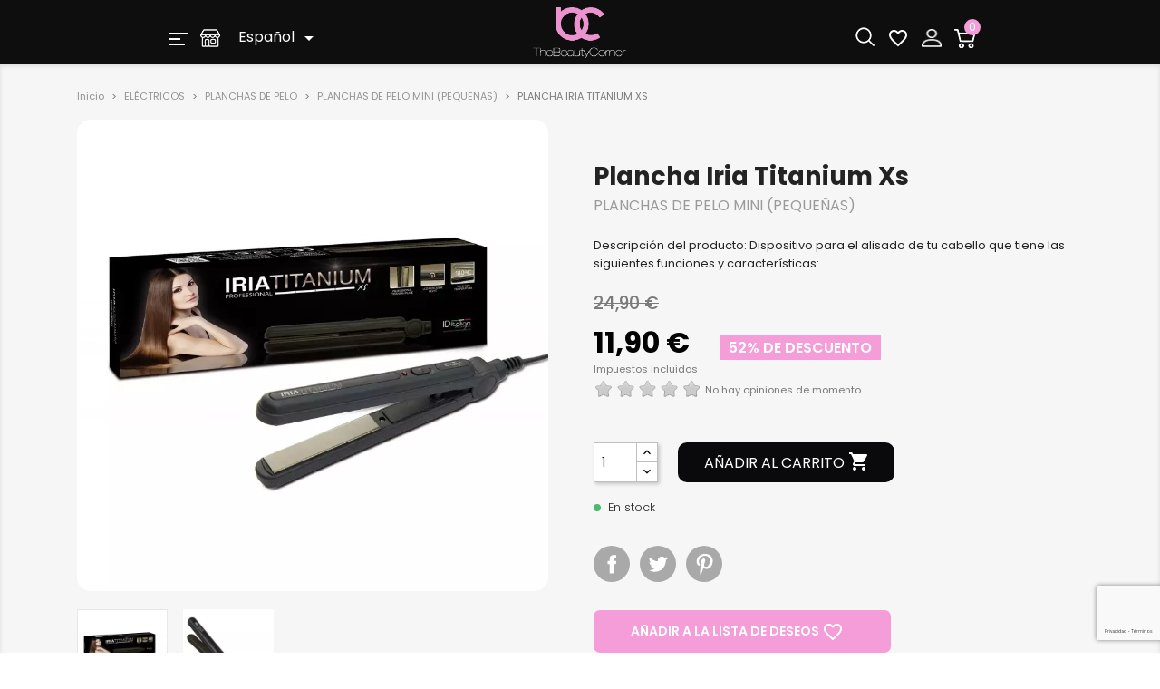

--- FILE ---
content_type: text/html; charset=utf-8
request_url: https://thebeautycorner.eu/producto/professional-iria-titanium-xs/
body_size: 34923
content:
<!doctype html>
<html lang="es">

  <head>
    
      
    <meta charset="utf-8">


    <meta http-equiv="x-ua-compatible" content="ie=edge">



  <link rel="canonical" href="https://thebeautycorner.eu/producto/professional-iria-titanium-xs/">

    <title>PROFESSIONAL IRIA TITANIUM XS | The Beauty Corner</title>
    <meta name="description" content="Comprar PROFESSIONAL IRIA TITANIUM XS online al mejor precio en The Beauty Corner. Productos de peluquería y estética profesional a tu alcance.">
    <meta name="keywords" content="">

            
            

                                            <meta property="og:title" content="PROFESSIONAL IRIA TITANIUM XS | The Beauty Corner"/>
    <meta property="og:image" content="https://thebeautycorner.eu/188086-large_default/professional-iria-titanium-xs.jpg"/>
    <meta property="og:description" content="Comprar PROFESSIONAL IRIA TITANIUM XS online al mejor precio en The Beauty Corner. Productos de peluquería y estética profesional a tu alcance."/>
    <meta property="og:url" content="https://thebeautycorner.eu/producto/professional-iria-titanium-xs/"/>
    <meta name="twitter:title" content="PROFESSIONAL IRIA TITANIUM XS | The Beauty Corner">
    <meta name="twitter:description" content="Comprar PROFESSIONAL IRIA TITANIUM XS online al mejor precio en The Beauty Corner. Productos de peluquería y estética profesional a tu alcance.">
    <meta name="twitter:image" content="https://thebeautycorner.eu/188086-large_default/professional-iria-titanium-xs.jpg">
        





    <meta name="viewport" content="width=device-width, initial-scale=1">



    <link rel="icon" type="image/vnd.microsoft.icon" href="/img/favicon.ico?1621496587">
    <link rel="shortcut icon" type="image/x-icon" href="/img/favicon.ico?1621496587">



    
    <link rel="preconnect" href="https://fonts.googleapis.com">
    <link rel="preconnect" href="https://fonts.gstatic.com" crossorigin>
    <link rel="stylesheet"
          href="https://fonts.googleapis.com/css?family=Poppins:100,100italic,200,200italic,300,300italic,400,400italic,500,500italic,600,600italic,700,700italic,800,800italic,900,900italic|Roboto:100,100italic,200,200italic,300,300italic,400,400italic,500,500italic,600,600italic,700,700italic,800,800italic,900,900italic|Roboto+Slab:100,100italic,200,200italic,300,300italic,400,400italic,500,500italic,600,600italic,700,700italic,800,800italic,900,900italic&display=swap">
    


    
						<link rel="stylesheet" href="https://fonts.googleapis.com/icon?family=Material+Icons" media="all">
								<link rel="stylesheet" href="/themes/the_beauty_theme/assets/cache/theme-3ed733566.css" media="all">
			
	
	<script src="https://thebeautycorner.eu/themes/the_beauty_theme/assets/cache/head-732fdf565.js" ></script>
	<script src="https://challenges.cloudflare.com/turnstile/v0/api.js" async></script>


	<script>
			var ceFrontendConfig = {"environmentMode":{"edit":false,"wpPreview":false},"is_rtl":false,"breakpoints":{"xs":0,"sm":480,"md":768,"lg":1025,"xl":1440,"xxl":1600},"version":"2.5.7","urls":{"assets":"\/modules\/creativeelements\/views\/"},"settings":{"page":[],"general":{"elementor_global_image_lightbox":"1","elementor_enable_lightbox_in_editor":"yes"}},"post":{"id":"636030601","title":"PLANCHA IRIA TITANIUM XS","excerpt":""}};
		</script>
        <link rel="preload" href="/modules/creativeelements/views/lib/ceicons/fonts/ceicons.woff2?t6ebnx"
            as="font" type="font/woff2" crossorigin>
                <link rel="preload" href="/modules/creativeelements/views/lib/font-awesome/fonts/fontawesome-webfont.woff2?v=4.7.0"
            as="font" type="font/woff2" crossorigin>
        <script>
        function g_getCookie(name) {
            var v = document.cookie.match('(^|;) ?' + name + '=([^;]*)(;|$)');
            return v ? v[2] : null;
        }

        window.dataLayer = window.dataLayer || [];
        function gtag() {
            dataLayer.push(arguments);
        }
        // Default ad_storage to 'denied'.
        gtag("consent", "default", {
            ad_storage: "denied",
            ad_user_data: "denied",
            ad_personalization: "denied",
            analytics_storage: "denied",
        });

        gUpdateConsent();

        function gUpdateConsent() {
            var g_currentConsent = g_getCookie("__tbc");
            if (g_currentConsent && g_currentConsent == '1') {
                gtag("consent", "update", {
                    ad_storage: g_currentConsent === '1' ? "granted" : "denied",
                    ad_user_data: g_currentConsent === '1' ? "granted" : "denied",
                    ad_personalization: g_currentConsent === '1' ? "granted" : "denied",
                    analytics_storage: g_currentConsent === '1' ? "granted" : "denied",
                });
            }
        }

        document.addEventListener("click", function (e) {
            var consentChange = e.target.getAttribute("onclick");
            if (consentChange === "acceptAll(true)" || consentChange === "closeinfo(2)") {
                console.log("Save Consent");
                setTimeout(function () {
                    gUpdateConsent();
                }, 2000);
            }
        });

    </script>
    

  <script type="text/javascript">
        var WkPageType = "product";
        var comment_tab = "1";
        var lgcomments_module_dir = "\/modules\/lgcomments\/";
        var lgcomments_products_default_display = "3";
        var lgcomments_products_extra_display = "10";
        var lineven_rlp = {"id":"515","name":"relatedproducts","is_test_mode":1,"ajax":[],"urls":{"service_dispatcher_url":"https:\/\/thebeautycorner.eu\/module\/relatedproducts\/servicedispatcher","service_dispatcher_ssl_url":"https:\/\/thebeautycorner.eu\/module\/relatedproducts\/servicedispatcher","short_url":"modules\/relatedproducts\/","base_url":"\/modules\/relatedproducts\/","css_url":"\/modules\/relatedproducts\/views\/css\/","cart_url":"https:\/\/thebeautycorner.eu\/cart?action=show","order_url":"https:\/\/thebeautycorner.eu\/order"}};
        var mejorprecio_url = "&id_customer=&id_product=636&value=";
        var prestashop = {"cart":{"products":[],"totals":{"total":{"type":"total","label":"Total","amount":0,"value":"0,00\u00a0\u20ac"},"total_including_tax":{"type":"total","label":"Total (impuestos incl.)","amount":0,"value":"0,00\u00a0\u20ac"},"total_excluding_tax":{"type":"total","label":"Total (impuestos excl.)","amount":0,"value":"0,00\u00a0\u20ac"}},"subtotals":{"products":{"type":"products","label":"Subtotal","amount":0,"value":"0,00\u00a0\u20ac"},"discounts":null,"shipping":{"type":"shipping","label":"Transporte","amount":0,"value":"Pendiente de c\u00e1lculo"},"tax":{"type":"tax","label":"IVA incluido","amount":0,"value":"0,00\u00a0\u20ac"}},"products_count":0,"summary_string":"0 art\u00edculos","vouchers":{"allowed":1,"added":[]},"discounts":[],"minimalPurchase":0,"minimalPurchaseRequired":""},"currency":{"name":"Euro","iso_code":"EUR","iso_code_num":"978","sign":"\u20ac"},"customer":{"lastname":null,"firstname":null,"email":null,"birthday":null,"newsletter":null,"newsletter_date_add":null,"optin":null,"website":null,"company":null,"siret":null,"ape":null,"is_logged":false,"gender":{"type":null,"name":null},"addresses":[]},"language":{"name":"Espa\u00f1ol","iso_code":"es","locale":"es-ES","language_code":"es-es","is_rtl":"0","date_format_lite":"d\/m\/Y","date_format_full":"d\/m\/Y H:i:s","id":6},"page":{"title":"","canonical":null,"meta":{"title":"PROFESSIONAL IRIA TITANIUM XS | The Beauty Corner","description":"Comprar PROFESSIONAL IRIA TITANIUM XS online al mejor precio en The Beauty Corner. Productos de peluquer\u00eda y est\u00e9tica profesional a tu alcance.","keywords":"","robots":"index"},"page_name":"product","body_classes":{"lang-es":true,"lang-rtl":false,"country-US":true,"currency-EUR":true,"layout-full-width":true,"page-product":true,"tax-display-enabled":true,"product-id-636":true,"product-PLANCHA IRIA TITANIUM XS":true,"product-id-category-414":true,"product-id-manufacturer-1":true,"product-id-supplier-0":true,"product-available-for-order":true},"admin_notifications":[]},"shop":{"name":"The Beauty Corner","logo":"\/img\/espana-logo-1610460099.jpg","stores_icon":"\/img\/icon-tiendas.png","favicon":"\/img\/favicon.ico"},"urls":{"base_url":"https:\/\/thebeautycorner.eu\/","current_url":"https:\/\/thebeautycorner.eu\/producto\/professional-iria-titanium-xs\/","shop_domain_url":"https:\/\/thebeautycorner.eu","img_ps_url":"https:\/\/thebeautycorner.eu\/img\/","img_cat_url":"https:\/\/thebeautycorner.eu\/img\/c\/","img_lang_url":"https:\/\/thebeautycorner.eu\/img\/l\/","img_prod_url":"https:\/\/thebeautycorner.eu\/img\/p\/","img_manu_url":"https:\/\/thebeautycorner.eu\/img\/m\/","img_sup_url":"https:\/\/thebeautycorner.eu\/img\/su\/","img_ship_url":"https:\/\/thebeautycorner.eu\/img\/s\/","img_store_url":"https:\/\/thebeautycorner.eu\/img\/st\/","img_col_url":"https:\/\/thebeautycorner.eu\/img\/co\/","img_url":"https:\/\/thebeautycorner.eu\/themes\/the_beauty_theme\/assets\/img\/","css_url":"https:\/\/thebeautycorner.eu\/themes\/the_beauty_theme\/assets\/css\/","js_url":"https:\/\/thebeautycorner.eu\/themes\/the_beauty_theme\/assets\/js\/","pic_url":"https:\/\/thebeautycorner.eu\/upload\/","pages":{"address":"https:\/\/thebeautycorner.eu\/address","addresses":"https:\/\/thebeautycorner.eu\/direcciones","authentication":"https:\/\/thebeautycorner.eu\/login","cart":"https:\/\/thebeautycorner.eu\/cart","category":"https:\/\/thebeautycorner.eu\/index.php?controller=category","cms":"https:\/\/thebeautycorner.eu\/index.php?controller=cms","contact":"https:\/\/thebeautycorner.eu\/contact-us","discount":"https:\/\/thebeautycorner.eu\/discount","guest_tracking":"https:\/\/thebeautycorner.eu\/guest-tracking","history":"https:\/\/thebeautycorner.eu\/order-history","identity":"https:\/\/thebeautycorner.eu\/datos-personales","index":"https:\/\/thebeautycorner.eu\/","my_account":"https:\/\/thebeautycorner.eu\/my-account","order_confirmation":"https:\/\/thebeautycorner.eu\/order-confirmation","order_detail":"https:\/\/thebeautycorner.eu\/index.php?controller=order-detail","order_follow":"https:\/\/thebeautycorner.eu\/order-follow","order":"https:\/\/thebeautycorner.eu\/order","order_return":"https:\/\/thebeautycorner.eu\/index.php?controller=order-return","order_slip":"https:\/\/thebeautycorner.eu\/credit-slip","pagenotfound":"https:\/\/thebeautycorner.eu\/page-not-found","password":"https:\/\/thebeautycorner.eu\/password-recovery","pdf_invoice":"https:\/\/thebeautycorner.eu\/index.php?controller=pdf-invoice","pdf_order_return":"https:\/\/thebeautycorner.eu\/index.php?controller=pdf-order-return","pdf_order_slip":"https:\/\/thebeautycorner.eu\/index.php?controller=pdf-order-slip","prices_drop":"https:\/\/thebeautycorner.eu\/prices-drop","product":"https:\/\/thebeautycorner.eu\/index.php?controller=product","search":"https:\/\/thebeautycorner.eu\/search","sitemap":"https:\/\/thebeautycorner.eu\/sitemap","stores":"https:\/\/thebeautycorner.eu\/stores","supplier":"https:\/\/thebeautycorner.eu\/supplier","register":"https:\/\/thebeautycorner.eu\/login?create_account=1&tkno=18ce0324","order_login":"https:\/\/thebeautycorner.eu\/order?login=1"},"alternative_langs":[],"theme_assets":"\/themes\/the_beauty_theme\/assets\/","actions":{"logout":"https:\/\/thebeautycorner.eu\/?mylogout="},"no_picture_image":{"bySize":{"small_default":{"url":"https:\/\/thebeautycorner.eu\/img\/p\/es-default-small_default.jpg","width":98,"height":98},"cart_default":{"url":"https:\/\/thebeautycorner.eu\/img\/p\/es-default-cart_default.jpg","width":125,"height":125},"home_default":{"url":"https:\/\/thebeautycorner.eu\/img\/p\/es-default-home_default.jpg","width":250,"height":250},"medium_default":{"url":"https:\/\/thebeautycorner.eu\/img\/p\/es-default-medium_default.jpg","width":452,"height":452},"large_default":{"url":"https:\/\/thebeautycorner.eu\/img\/p\/es-default-large_default.jpg","width":800,"height":800}},"small":{"url":"https:\/\/thebeautycorner.eu\/img\/p\/es-default-small_default.jpg","width":98,"height":98},"medium":{"url":"https:\/\/thebeautycorner.eu\/img\/p\/es-default-home_default.jpg","width":250,"height":250},"large":{"url":"https:\/\/thebeautycorner.eu\/img\/p\/es-default-large_default.jpg","width":800,"height":800},"legend":""}},"configuration":{"display_taxes_label":true,"display_prices_tax_incl":true,"is_catalog":false,"show_prices":true,"opt_in":{"partner":false},"quantity_discount":{"type":"discount","label":"Descuento"},"voucher_enabled":1,"return_enabled":0},"field_required":[],"breadcrumb":{"links":[{"title":"Inicio","url":"https:\/\/thebeautycorner.eu\/"},{"title":"EL\u00c9CTRICOS","url":"https:\/\/thebeautycorner.eu\/aparatos-electricos-peluqueria-estetica\/"},{"title":"PLANCHAS DE PELO","url":"https:\/\/thebeautycorner.eu\/planchas-de-pelo\/"},{"title":"PLANCHAS DE PELO MINI (PEQUE\u00d1AS)","url":"https:\/\/thebeautycorner.eu\/mini-planchas-de-pelo\/"},{"title":"PLANCHA IRIA TITANIUM XS","url":"https:\/\/thebeautycorner.eu\/producto\/professional-iria-titanium-xs\/"}],"count":5},"link":{"protocol_link":"https:\/\/","protocol_content":"https:\/\/"},"time":1769311507,"static_token":"1946dc43bb8d7cb5fef89588e87479d8","token":"1912e55ace0c1df34c6095ce07dea09f","debug":false,"tkno":"78e3dce22c15ba54a4b90b0be8cffbcfd47f1ab6dcca4ff37812d622e43351dd"};
        var psemailsubscription_subscription = "https:\/\/thebeautycorner.eu\/module\/ps_emailsubscription\/subscription";
        var review_controller_link = "https:\/\/thebeautycorner.eu\/module\/lgcomments\/reviews?action=sendReview&ajax=1";
        var review_controller_name = "index.php?controller=module-lgcomments-reviews";
        var send_successfull_msg = "La opini\u00f3n ha sido enviada correctamente";
        var sliderblocks = 4;
        var star_color = "yellow";
        var star_style = "plain";
        var upb_key = "c239b6ed49e106eba47c736a6ebb13b4";
      </script>




    <script type="text/javascript">
    var url_basic_ets = 'https://thebeautycorner.eu/';
    var link_contact_ets = 'https://thebeautycorner.eu/module/ets_cfultimate/contact';
    var ets_cfu_recaptcha_enabled = 1;
            var ets_cfu_recaptcha_v3 = 1;
        var ets_cfu_recaptcha_key = "6LcVCOkqAAAAALUEm1pvGmtQvgNQrGYOhtalM1q7";
    </script>
    <script src="https://www.google.com/recaptcha/api.js?hl=es&render=6LcVCOkqAAAAALUEm1pvGmtQvgNQrGYOhtalM1q7"></script>
<script type="text/javascript">
    var shortcodeUrl = 'https://thebeautycorner.eu/module/shortcodes/default';
</script>
<script type="text/javascript">
    var staticurl = "static.oct8ne.com/api/v2/oct8ne.js";
    var oct8ne = document.createElement("script");
    oct8ne.type = "text/javascript";
    oct8ne.src =
            (document.location.protocol == "https:" ? "https://" : "http://")
            + staticurl
            + '?' + (Math.round(new Date().getTime() / 86400000));
    oct8ne.async = true;
    oct8ne.license = "E5EEFC0E144D04C408B8414AB91FEF99";
    oct8ne.server = "backoffice.oct8ne.com/";
    oct8ne.baseUrl = "//thebeautycorner.eu";
    oct8ne.checkoutUrl = "//thebeautycorner.eu/order";
    oct8ne.loginUrl = "//thebeautycorner.eu/login";
    oct8ne.checkoutSuccessUrl = "//thebeautycorner.eu/order-confirmation";
    oct8ne.locale = "es-ES";
    oct8ne.currencyCode = "EUR";	
    oct8ne.platform = "prestashop";	
    oct8ne.apiVersion = "2.5";	
    oct8ne.onProductAddedToCart = function(productId) {
        if (typeof ajaxCart != 'undefined'){
            ajaxCart.refresh();
        }
    };

 

    oct8ne.currentProduct = {
            id: "636",
            thumbnail: "https://thebeautycorner.eu/188086/professional-iria-titanium-xs.jpg"
    };
    insertOct8ne();
  
    function insertOct8ne() {
        if (!window.oct8neScriptInserted) {
            var s = document.getElementsByTagName("script")[0];
            s.parentNode.insertBefore(oct8ne, s);
            window.oct8neScriptInserted = true;
            window.removeEventListener('', insertOct8ne);
        }
    }   
</script>
<script type="text/javascript">
var referral_controller_url = "https://thebeautycorner.eu/module/referralbyphone/default";
var id_customer = "";
</script><script type="text/javascript">
// <![CDATA[
    var ajaxbox = 'https://thebeautycorner.eu/ajaxbox';
    var ps_new = parseInt("1");
    var requested_page = "product";
    var cart_boxes = "";
    var upb_ids = (cart_boxes && cart_boxes != '')? cart_boxes.split(',') : [];
    var upb_labels = {
        errors : {
            error_title: "Error",
            success_title: "Éxito",
            notice_title: "Advertencia",
            box_full: "El producto de la caja está lleno.",
            unavailable: "El producto seleccionado no está disponible.",
            server: "El servidor no está respondiendo en este momento.",
        }
    };
//]]>
</script>
<script type="text/javascript">
	var soolang = 'es';
			var cart_url = 'https://thebeautycorner.eu/cart?action=show';
		var ajax_url = "https://thebeautycorner.eu/module/chargeme/ajax";
	var sooController = "https://thebeautycorner.eu/module/chargeme/front";
			var sooTermsUrl = "https://thebeautycorner.eu/contenido/envios-y-devoluciones";
		if (sooTermsUrl.indexOf('?') == -1) {
			sooTermsUrl += '?content_only=1';
		} else {
			sooTermsUrl += '&content_only=1';
		}
		if (sooController.indexOf('?') == -1) {
		sooController += '?';
	} else {
		sooController += '&';
	}
	var sooTranslator = {
		subscription: 'Suscripción',
		tl_startdate: 'Seleccione la fecha de inicio',
		tl_startdatedes: 'de su suscripción favorita. Aceptamos pagos en línea a través de PayPal',
		from: 'de',
		subscribe: 'Suscribir',
	};
	var sooSubscriptionCount = 0;
	var show_logo_on_select_date = 0;
	var dynamic_on_select_date = 0;
	var fly_on_the_sky = 0;
	var Sunday = 'Domingo';
	var Monday = 'Lunes';
	var Tuesday = 'Martes';
	var Wednesday = 'Miércoles';
	var Thursday = 'Jueves';
	var Friday = 'Viernes';
	var Saturday = 'Sábado';
	var Sun = 'Dom';
	var Mon = 'Lun';
	var Tue = 'Mar';
	var Wed = 'Mie';
	var Thu = 'Jue';
	var Fri = 'Vie';
	var Sat = 'Sab';
	var Su = 'Do';
	var Mo = 'Lu';
	var Tu = 'Ma';
	var We = 'Mi';
	var Th = 'Ju';
	var Fr = 'Vi';
	var Sa = 'S';
	var January = 'Enero';
	var February = 'Febrero';
	var March = 'Marzo';
	var April = 'Abril';
	var May = 'Mayo';
	var June = 'Junio';
	var July = 'Julio';
	var August = 'Augosto';
	var September = 'Septiembre';
	var October = 'Octubre';
	var November = 'Noviembre';
	var December = 'Diciembre';
	var Jan = 'Ene';
	var Feb = 'Feb';
	var Mar = 'Mar';
	var Apr = 'Abr';
	var May = 'Mayo';
	var Jun = 'Jun';
	var Jul = 'Jul';
	var Aug = 'Ago';
	var Sep = 'Sep';
	var Oct = 'Oct';
	var Nov = 'Nov';
	var Dec = 'Dic';
	var stoday = 'Hoy';
	var sclear = 'Limpiar';
</script>
<script type="text/javascript" style="display: none">
	//Common vars
    var apc_link = "https://thebeautycorner.eu/module/advancedpopupcreator/popup";
    var apc_token = "1946dc43bb8d7cb5fef89588e87479d8";
    var apc_product = "636";
    var apc_category = "0";
    var apc_supplier = "0";
    var apc_manufacturer = "0";
    var apc_cms = "";
    var apc_controller = "product";
</script>
	<link rel="alternate" href="https://thebeautycorner.eu/de/producto/professional-iria-titanium-xs/" hreflang="de-de"/>	<link rel="alternate" href="https://thebeautycorner.eu/producto/professional-iria-titanium-xs/" hreflang="es-es"/>	<link rel="alternate" href="https://thebeautycorner.eu/fr/producto/professional-iria-titanium-xs/" hreflang="fr-fr"/>	<link rel="alternate" href="https://thebeautycorner.eu/it/producto/professional-iria-titanium-xs/" hreflang="it-it"/>	<link rel="alternate" href="https://thebeautycorner.eu/pt/producto/professional-iria-titanium-xs/" hreflang="pt-pt"/>	<link rel="alternate" href="https://thebeautycorner.eu/producto/professional-iria-titanium-xs/" hreflang="x-default"/>
<!-- canonical -->

            <link rel="canonical" href="https://thebeautycorner.eu/producto/professional-iria-titanium-xs/" />
    <!-- /canonical -->
















<script type="text/javascript">
	var bt_sHideNewsletterForm = '';
</script>

<script id="fabfacebookpixel_script" type="application/json">
	{
		"fabFacebookPixelAddToCartUrl": "https://thebeautycorner.eu/module/fabfacebookpixel/addtocart?ajax=1",
		"fabFacebookPixelExecutorUrl": "//thebeautycorner.eu/module/fabfacebookpixel/executor?ajax=1",
		"facebookPixelId": "1822770461287351",
		"isPixelEnabled": "1",
		"pixelDelay": "0",
		"isDebug": "0",
		"moduleVersion": "3.6.1",
		"iubendaIntegration": "0",
		"customerGroups": "Visitor",
		"defaultCustomerGroup": "",
		"isExportCombinations": "0",
		"cartProducts": [		],
		"canonicalUrl": "https://thebeautycorner.eu/producto/professional-iria-titanium-xs/",
		
		"events": [
												{
				"type": "ViewContent",
				"params": {
					"content_type": "product",
					"id_product": "636",
					"content_ids": ["636"],
					"content_name": "PLANCHA IRIA TITANIUM XS",
					"content_category": "PLANCHAS DE PELO MINI (PEQUEÑAS)",
					"value": "11.90",
					"description": "Descripción del producto:                Dispositivo para el alisado de tu cabello que tiene las siguientes funciones y características:                 Led de indicador de encendido                La plancha dispone de una luz led que indica si el aparato está apagado o por el contrario está encendido y listo para usarse.                Temperatura                Esta plancha tiene una temperatura constante que alcanza los 180º.                Placa con tecnología Nano Silver Mirror Titanium.                Las placas basculantes, cuentan con un revestimiento de Silver Mirror Titanium que las hace ultradeslizantes minimizando la fricción en el cabello.                Professional Iria Titanium XS:                Pasa el ratón sobre la imagen para descubrirlo                                                                                                                        Placa de titanio                                                                                        Se calienta mucho más rápido que en otras planchas                                                                        Luz de encendido                                                                                        Para ver si está apagada o encendida.        ¿Qué puede hacer la Professional Iria Titanium XS por ti?                La Professional Iria Titanium XS tiene las mismas ventajas que su hermana mayor, pero en un tamaño mucho más compacto, para que puedas llevarla contigo a cualquier parte.. Sus placas revestidas de Titanio son mucho más resistente al calor y permiten lograr un alisado mucho más duradero y de manera más sencilla. Esta versión, mucho más pequeña que la original, hace que sea perfecta para que la lleves siempre contigo. Está especialmente indicada para alisar los flequillos y cabellos no exclusivamente largos.                Cómo realizar tu rutina con la Plancha Profesional Iria Titanium:                                                Quiero alisar el pelo                1. Enchufa la plancha de titanio, selecciona la temperatura que quieras y espera a que llegue a los grados deseados (180º).2. Selecciona mechones de poca cantidad para un uso mas eficaz y ve pasando sobre ellos durante unos segundos de raíz a puntas.3. Pasa la plancha por los mechones las veces que sea necesario.4. Aplica un Protector Térmico antes de usarla para una mayor protección del cabello.                                        Quiero hacer ondas en el pelo                1. Enchufa la plancha, selecciona la temperatura que quieras y espera a que llegue a los grados deseados.2. Separa un mechón, envuélvelo en la plancha y gírala hacia afuera hasta dejarla en posición vertical con el cable hacia arriba.3. Mantén la posición unos segundos y desliza suavemente la plancha hasta la punta.4. Repite este movimiento en todo el cabello, alternando el giro de la plancha hacia dentro y hacia fuera en cada mechón para unas ondas más naturales.5. Aplica un Protector Térmico antes de usarla para una mayor protección del cabello.        Características técnicas                                                                                                                Voltaje 230V.                                                                                                                                Placas de Titanio.                                                                                                                                Largura del cable: 1,95 metros.                                                                                                                                Led indicador de encendido.                                                                                                                                Peso 95 gr.                                                                                                                                Potencia: 20W.                                                                                                                                Dimensiones: 190 x 60 x 40 mm.                                                                     Conoce más sobre la Plancha Profesional Iria Titanium:                https://www.youtube.com/watch?v=C4qnsx28mb8                FAQ                Preguntas frecuentes sobre la Plancha Profesional Iria Titanium                                                                ¿Puede usarse esta plancha para el cabello húmedo?                                    ¡No te lo recomendamos! Usar esta plancha con el pelo todavía mojado es un error, ya que puede resultar dañino para las fibras capilares y puntas haciendo que se quemen o se rompan con mayor facilidad. Además, con el pelo aún mojado no conseguirás el efecto liso deseado.Para un alisado perfecto, suave y brillante, seca primero tu cabello con un secador, aplica un protector térmico que lo proteja de las elevadas temperaturas y ¡listo! Ahora sí podrás empezar a planchar tu pelo.                                                                        ¿Puedo usar la plancha si tengo un producto de fijación en el pelo?                                    Uno de los errores más comunes antes de utilizar una plancha de pelo, es pensar que si utilizamos un producto de fijación primero, el alisado o las ondas que queramos conseguir van a durar mucho más tiempo.Si tú también lo piensas, ¡estás equivocada! Los productos de fijación del cabello suelen incluir la precaución de no utilizar calor después de su uso. Utilizar lacas, geles o sprays de fijación antes de las planchas puede llegar a quemar el pelo, y además esta técnica no proporciona resultados definidos.                                                                        ¿Cómo se limpia la plancha?                                    Las placas de titanio de esta plancha resultan muy delicadas, por ello es importante tener especial cuidado a la hora de limpiarlas. Para ello, pasaremos un algodón con un poco de alcohol suavemente por las placas hasta eliminar toda la suciedad y dejarlas completamente limpias.                                                                        ¿Puedo usar esta plancha para hacer ondas?                                    Toda plancha de pelo es lo suficientemente versátil para alisar y crear ondas en el pelo debido a que las altas temperaturas que alcanzan permiten moldear el cabello con facilidad.Sin embargo, si estás buscando una plancha que haga ondas bien marcadas y definidas como las de un rizador o tenacilla, echa un vistazo a nuestro catálogo de Planchas Pelo de Titanio y busca las que tengan los bordes redondeados para conseguir un ondulado perfecto.",
					"product_price": "11.90",
					"currency": "EUR",
					"customer_groups": "Visitor",
					"default_customer_group": ""
				}
			},
																{
				"type": "PageView",
				"params": {
					"customerGroups": "Visitor",
					"defaultCustomerGroup": ""
				}
			}
			]
	}
</script>

				
<script language="JavaScript">(function(i,s,o,g,r,a,m){i['TDConversionObject']=r;i[r]=i[r]||function(){(i[r].q=i[r].q||[]).push(arguments)},i[r].l=1*new Date();a=s.createElement(o),m=s.getElementsByTagName(o)[0];a.async=1;a.src=g;m.parentNode.insertBefore(a,m)})(window,document,'script', 'https://svht.tradedoubler.com/tr_sdk.js', 'tdconv');</script>

    <meta id="js-rcpgtm-tracking-config" data-tracking-data="%7B%22bing%22%3A%7B%22tracking_id%22%3A%22136025524%22%2C%22feed%22%3A%7B%22id_product_prefix%22%3A%22%22%2C%22id_product_source_key%22%3A%22id_product%22%2C%22id_variant_prefix%22%3A%22%22%2C%22id_variant_source_key%22%3A%22id_attribute%22%7D%7D%2C%22context%22%3A%7B%22browser%22%3A%7B%22device_type%22%3A1%7D%2C%22localization%22%3A%7B%22id_country%22%3A21%2C%22country_code%22%3A%22US%22%2C%22id_currency%22%3A2%2C%22currency_code%22%3A%22EUR%22%2C%22id_lang%22%3A6%2C%22lang_code%22%3A%22es%22%7D%2C%22page%22%3A%7B%22controller_name%22%3A%22product%22%2C%22products_per_page%22%3A36%2C%22category%22%3A%5B%5D%2C%22search_term%22%3A%22%22%7D%2C%22shop%22%3A%7B%22id_shop%22%3A1%2C%22shop_name%22%3A%22Espa%C3%B1a%22%2C%22base_dir%22%3A%22https%3A%2F%2Fthebeautycorner.eu%2F%22%7D%2C%22tracking_module%22%3A%7B%22module_name%22%3A%22rcpgtagmanager%22%2C%22checkout_module%22%3A%7B%22module%22%3A%22default%22%2C%22controller%22%3A%22order%22%7D%2C%22service_version%22%3A%227%22%2C%22token%22%3A%225503975c5e22500dd49977656e91ad0e%22%7D%2C%22user%22%3A%5B%5D%7D%2C%22criteo%22%3A%7B%22tracking_id%22%3A%22%22%2C%22feed%22%3A%7B%22id_product_prefix%22%3A%22%22%2C%22id_product_source_key%22%3A%22id_product%22%2C%22id_variant_prefix%22%3A%22%22%2C%22id_variant_source_key%22%3A%22id_attribute%22%7D%7D%2C%22facebook%22%3A%7B%22tracking_id%22%3A%22%22%2C%22feed%22%3A%7B%22id_product_prefix%22%3A%22%22%2C%22id_product_source_key%22%3A%22id_product%22%2C%22id_variant_prefix%22%3A%22%22%2C%22id_variant_source_key%22%3A%22id_attribute%22%7D%7D%2C%22ga4%22%3A%7B%22tracking_id%22%3A%22G-QEC8PP3CNT%22%2C%22is_url_passthrough%22%3Atrue%2C%22is_data_import%22%3Afalse%7D%2C%22gads%22%3A%7B%22tracking_id%22%3A%22827009110%22%2C%22merchant_id%22%3A%22126787515%22%2C%22conversion_labels%22%3A%7B%22create_account%22%3A%22%22%2C%22product_view%22%3A%22%22%2C%22add_to_cart%22%3A%22%22%2C%22begin_checkout%22%3A%22oZ0rCIu_vocYENbQrIoD%22%2C%22purchase%22%3A%22_HBWCIq7k40ZENbQrIoD%22%7D%7D%2C%22gfeeds%22%3A%7B%22retail%22%3A%7B%22is_enabled%22%3Afalse%2C%22id_product_prefix%22%3A%22%22%2C%22id_product_source_key%22%3A%22id_product%22%2C%22id_variant_prefix%22%3A%22%22%2C%22id_variant_source_key%22%3A%22id_attribute%22%7D%2C%22custom%22%3A%7B%22is_enabled%22%3Afalse%2C%22id_product_prefix%22%3A%22%22%2C%22id_product_source_key%22%3A%22id_product%22%2C%22id_variant_prefix%22%3A%22%22%2C%22id_variant_source_key%22%3A%22id_attribute%22%2C%22is_id2%22%3Afalse%7D%7D%2C%22gtm%22%3A%7B%22tracking_id%22%3A%22GTM-K6XPFWZ%22%2C%22is_disable_tracking%22%3Afalse%2C%22server_url%22%3A%22%22%7D%2C%22kelkoo%22%3A%7B%22tracking_list%22%3A%5B%5D%2C%22feed%22%3A%7B%22id_product_prefix%22%3A%22%22%2C%22id_product_source_key%22%3A%22id_product%22%2C%22id_variant_prefix%22%3A%22%22%2C%22id_variant_source_key%22%3A%22id_attribute%22%7D%7D%2C%22pinterest%22%3A%7B%22tracking_id%22%3A%22%22%2C%22feed%22%3A%7B%22id_product_prefix%22%3A%22%22%2C%22id_product_source_key%22%3A%22id_product%22%2C%22id_variant_prefix%22%3A%22%22%2C%22id_variant_source_key%22%3A%22id_attribute%22%7D%7D%2C%22tiktok%22%3A%7B%22tracking_id%22%3A%22C7KH88HLJP1BL91JR27G%22%2C%22feed%22%3A%7B%22id_product_prefix%22%3A%22%22%2C%22id_product_source_key%22%3A%22id_product%22%2C%22id_variant_prefix%22%3A%22%22%2C%22id_variant_source_key%22%3A%22id_attribute%22%7D%7D%2C%22twitter%22%3A%7B%22tracking_id%22%3A%22%22%2C%22events%22%3A%7B%22add_to_cart_id%22%3A%22%22%2C%22payment_info_id%22%3A%22%22%2C%22checkout_initiated_id%22%3A%22%22%2C%22product_view_id%22%3A%22%22%2C%22lead_id%22%3A%22%22%2C%22purchase_id%22%3A%22%22%2C%22search_id%22%3A%22%22%7D%2C%22feed%22%3A%7B%22id_product_prefix%22%3A%22%22%2C%22id_product_source_key%22%3A%22id_product%22%2C%22id_variant_prefix%22%3A%22%22%2C%22id_variant_source_key%22%3A%22id_attribute%22%7D%7D%7D">
    <script type="text/javascript" data-keepinline="true" data-cfasync="false" src="/modules/rcpgtagmanager/views/js/hook/trackingClient.bundle.js"></script>









<script>!function (w, d, t) { w.TiktokAnalyticsObject=t;var ttq=w[t]=w[t]||[];ttq.methods=["page","track","identify","instances","debug","on","off","once","ready","alias","group","enableCookie","disableCookie"],ttq.setAndDefer=function(t,e){t[e]=function(){t.push([e].concat(Array.prototype.slice.call(arguments,0)))}};for(var i=0;i<ttq.methods.length;i++)ttq.setAndDefer(ttq,ttq.methods[i]);ttq.instance=function(t){for(var e=ttq._i[t]||[],n=0;n<ttq.methods.length;n++)ttq.setAndDefer(e,ttq.methods[n]);return e},ttq.load=function(e,n){var i="https://analytics.tiktok.com/i18n/pixel/events.js";ttq._i=ttq._i||{},ttq._i[e]=[],ttq._i[e]._u=i,ttq._t=ttq._t||{},ttq._t[e]=+new Date,ttq._o=ttq._o||{},ttq._o[e]=n||{};var o=document.createElement("script");o.type="text/javascript",o.async=!0,o.src=i+"?sdkid="+e+"&lib="+t;var a=document.getElementsByTagName("script")[0];a.parentNode.insertBefore(o,a)}; ttq.load('C7KH88HLJP1BL91JR27G'); ttq.page(); }(window, document, 'ttq');</script>    
  <meta property="og:type" content="product">
  <meta property="og:url" content="https://thebeautycorner.eu/producto/professional-iria-titanium-xs/">
  <meta property="og:title" content="PROFESSIONAL IRIA TITANIUM XS | The Beauty Corner">
  <meta property="og:site_name" content="The Beauty Corner">
  <meta property="og:description" content="Comprar PROFESSIONAL IRIA TITANIUM XS online al mejor precio en The Beauty Corner. Productos de peluquería y estética profesional a tu alcance.">
  <meta property="og:image" content="https://thebeautycorner.eu/188086-large_default/professional-iria-titanium-xs.jpg">
      <meta property="product:pretax_price:amount" content="9.834711">
    <meta property="product:pretax_price:currency" content="EUR">
    <meta property="product:price:amount" content="11.9">
    <meta property="product:price:currency" content="EUR">
    
  </head>

  <body id="product" class="lang-es country-us currency-eur layout-full-width page-product tax-display-enabled product-id-636 product-plancha-iria-titanium-xs product-id-category-414 product-id-manufacturer-1 product-id-supplier-0 product-available-for-order elementor-page elementor-page-636030601">

    
      
    

    <main>
      
              

      <header id="header">
        
          
    <div class="header-banner">
        
    </div>



    


    <div class="header-top">
        
                        <div class="container header-mobile-container">
            <div class="row is-flex" style="
    align-items: center;
    justify-content: space-around;
    width: 100%;
    margin: 0 auto;">
                <div class="col-4">
                    <div class="displaynav-container">
                        

    <div class=" hidden-md-down" >
        <a class="menu-desktop" data-toggle="collapse" href="#collapseMenuDesktop" role="button" aria-expanded="false" aria-controls="collapseMenuDesktop">
            <img class="custom-header-icon" src="/img/cms/i-menu.png" alt="menu icon" height="14" width="20">
        </a>
    </div>

    <div class="menu-icon-mobile hidden-lg-up">
        <div class="float-xs-left" id="menu-icon">
            <img class="custom-header-icon" src="/img/cms/i-menu.png" alt="menu icon" height="14" width="20">
        </div>
    </div>


<div class="stores-locator-fixed-header-icon">
    <a href="//thebeautycorner.eu/stores">
        <img src="/img/cms/i-tienda-tbc.png" alt="shop icon" height="20" width="22">
    </a>
</div>


<div id="_desktop_language_selector">
    <div class="language-selector-wrapper hidden-md-down">
        <div class="language-selector dropdown js-dropdown">
                        <button data-toggle="dropdown" class="btn-unstyle" aria-haspopup="true" aria-expanded="false"
                    aria-label="Selector desplegable de idioma">
                <span class="expand-more">Español</span>
                <i class="material-icons expand-more">&#xE5C5;</i>
            </button>
            <ul class="dropdown-menu" aria-labelledby="language-selector-label">
                                                        <li >
                        <a class="dropdown-item" href="https://thebeautycorner.eu/fr/">Français</a>
                    </li>
                                                                            <li >
                        <a class="dropdown-item" href="https://thebeautycorner.eu/it/">Italiano</a>
                    </li>
                                                        <li >
                        <a class="dropdown-item" href="https://thebeautycorner.eu/pt/">Português</a>
                    </li>
                                                        <li >
                        <a class="dropdown-item" href="https://thebeautycorner.eu/de/">Deutsch</a>
                    </li>
                            </ul>
        </div>
    </div>
</div>

                    </div>
                </div>
                <div class="col-4 header-col-logo">
                    <a href="https://thebeautycorner.eu/">
                        <img class="logo img-responsive" src="/img/espana-logo-1610460099.jpg" alt="The Beauty Corner">
                    </a>
                </div>
                <div class="col-4">
                    <div class="displaynav-container">
                        

    <div class="custom-search-container hidden-md-down">
        <a class="custom-search-bar-button" data-toggle="collapse" href="#collapseSearchBar" role="button"
           aria-expanded="false" aria-controls="collapseSearchBar">
            <img class="custom-header-icon" src="/img/cms/i-lupa.png" alt="search icon" width="21" height="21">
        </a>
        <div class="collapse" id="collapseSearchBar">
            <div id="search_widget" class="search-widget" data-search-controller-url="//thebeautycorner.eu/search">
                <form method="get" action="//thebeautycorner.eu/search">
                    <input type="hidden" name="controller" value="search">
                    <input type="text" name="s" value=""
                           placeholder="Búsqueda en catálogo"
                           aria-label="Buscar">
                    <button type="submit">
                        <i class="material-icons search">&#xE8B6;</i>
                        <span class="hidden-xl-down">Buscar</span>
                    </button>
                </form>
            </div>
        </div>
    </div>

    <div class="custom-search-container hidden-lg-up">
        <a class="custom-search-bar-button">
            <img class="custom-header-icon" src="/img/cms/i-lupa.png" alt="search icon" width="21" height="21">
        </a>
    </div>

<script type="text/javascript">
    var wishlistProductsIds = '';
    var baseDir = 'https://thebeautycorner.eu/';
    var static_token = '1946dc43bb8d7cb5fef89588e87479d8';
    var isLogged = '';
    var loggin_required = 'Debe iniciar sesión para administrar su lista de deseos.';
    var added_to_wishlist = 'El producto fue agregado exitosamente a tu lista de deseos.';
    var deleted_to_wishlist = 'El producto fue eliminado con éxito de su lista de deseos.';
    var wishlistText = 'Lista de deseos';
    var closeText = 'Cerrar';
    var addToWishlist = 'Añadir a la lista de deseos';
    var removeFromWishlist = 'Eliminar de la lista de deseos';
    var mywishlist_url = 'https://thebeautycorner.eu/mi-lista-de-deseos';
        var isLoggedWishlist = false;
    </script>


<div id="wishtlist_top" class="wishtlist_top hidden-md-down">
    <div class="wishtlist">
        <a href="https://thebeautycorner.eu/mi-lista-de-deseos">
            <i class="material-icons">&#xe87e;</i>
        </a>
    </div>
</div>


<div id="_desktop_user_info">
  <div class="user-info">
          <a
        href="https://thebeautycorner.eu/my-account"
        title="Acceda a su cuenta de cliente"
        rel="nofollow"
      >
                    <img class="custom-header-icon" src="/img/cms/i-user.png" alt="sign icon" height="20" width="22">
              </a>
      </div>
</div>
<div id="_desktop_cart">
  <div class="blockcart cart-preview inactive" data-refresh-url="//thebeautycorner.eu/module/ps_shoppingcart/ajax">
    <div class="header">
      
        <div class="header-custom-sign-in-block">
            <img class="custom-header-icon" src="/img/cms/i-carrito.png" alt="cart icon" height="21" width="23">
            <span class="cart-products-count custom-cart-products-count">0</span>
        </div>

                
          </div>
  </div>
</div>

                    </div>
                </div>
            </div>

                        <div id="mobile_top_menu_wrapper" class="row hidden-lg-up" style="display:none;">
                <div class="js-top-menu-bottom">

                    <div id="" class="search-widget" data-search-controller-url="//thebeautycorner.eu/search">
                        <form method="get" action="//thebeautycorner.eu/search">
                            <input type="hidden" name="controller" value="search">
                            <input type="text" name="s" value="" placeholder="Búsqueda en catálogo" aria-label="Buscar">
                            <button type="submit">
                                <i class="material-icons search">&#xE8B6;</i>
                                <span class="hidden-xl-down">Buscar</span>
                            </button>
                        </form>
                    </div>
                </div>
                <div class="js-top-menu mobile" id="_mobile_top_menu"></div>
                <div class="js-top-menu-bottom">
                                                            
    <div class="language-selector-wrapper language-selector-wrapper-mobile">
        <div class="language-selector">
            <p><b id="language-selector-label">Idioma:</b></p>

            <ul class="top-menu" data-depth="0">
                                    <li class="category">
                                                    <a href="https://thebeautycorner.eu/fr/" data-iso-code="fr">Français</a>
                    </li>
                                    <li class="category">
                                            <li class="category">
                                                    <a href="https://thebeautycorner.eu/it/" data-iso-code="it">Italiano</a>
                    </li>
                                    <li class="category">
                                                    <a href="https://thebeautycorner.eu/pt/" data-iso-code="pt">Português</a>
                    </li>
                                    <li class="category">
                                                    <a href="https://thebeautycorner.eu/de/" data-iso-code="de">Deutsch</a>
                    </li>
                            </ul>

        </div>
    </div>

                </div>

                <div style="height: 350px;display: block"></div>
            </div>
        </div>
    </div>

        <div id="collapseMenuDesktop" class="header-bottom hidden-md-down collapse">
        <div class="container-fluid">
            <div class="row">
                <div class="col-md-12 custom-menu-container">
                    

<div class="menu js-top-menu position-static hidden-md-down" id="_desktop_top_menu">
    
            <ul class="top-menu top-menu0" id="top-menu">

                        
                                
                                                                    <li class="category parent-category">
                                        <a class="dropdown-item dropdown-item0" href="https://thebeautycorner.eu/facial/" >
                        Facial                             <span class="float-xs-right hidden-lg-up"><span data-target=".top_sub_menu_47412" data-toggle="collapse" class="navbar-toggler collapse-icons" aria-expanded="false" aria-controls="top_sub_menu_47412"><i class="material-icons add">&#xE313;</i><i class="material-icons remove">&#xE316;</i></span></span></a>

                                            <div class="sub-menu sub-menu0 collapse top_sub_menu_47412">
                        <div class="container">                            
            <ul class="top-menu top-menu1" >

                        
                                
                                                                    <li class="category subcategory">
                                        <a class="dropdown-item dropdown-item1 dropdown-submenu" href="https://thebeautycorner.eu/cremas-faciales/" >
                        Cremas Faciales                             <span class="float-xs-right hidden-lg-up"><span data-target=".top_sub_menu_82003" data-toggle="collapse" class="navbar-toggler collapse-icons" aria-expanded="false" aria-controls="top_sub_menu_82003"><i class="material-icons add">&#xE313;</i><i class="material-icons remove">&#xE316;</i></span></span><span class="float-xs-right hidden-md-down"><span class="material-icons more">expand_more</span><span class="material-icons less">expand_less</span></span></a>

                                            <div class="sub-menu sub-menu1 collapse top_sub_menu_82003">
                                                    
            <ul class="top-menu top-menu2" >

                        
                                
                                                                    <li class="category children-category">
                                        <a class="dropdown-item dropdown-item2" href="https://thebeautycorner.eu/crema-de-dia/" >
                        Crema De Día </a>

                                    </li>
            
                                
                                                                    <li class="category children-category">
                                        <a class="dropdown-item dropdown-item2" href="https://thebeautycorner.eu/crema-de-noche/" >
                        Crema De Noche </a>

                                    </li>
                    </ul>
    
                                                </div>
                                    </li>
            
                                
                                                                    <li class="category subcategory">
                                        <a class="dropdown-item dropdown-item1 dropdown-submenu" href="https://thebeautycorner.eu/limpieza-facial/" >
                        Limpieza Facial                             <span class="float-xs-right hidden-lg-up"><span data-target=".top_sub_menu_89368" data-toggle="collapse" class="navbar-toggler collapse-icons" aria-expanded="false" aria-controls="top_sub_menu_89368"><i class="material-icons add">&#xE313;</i><i class="material-icons remove">&#xE316;</i></span></span><span class="float-xs-right hidden-md-down"><span class="material-icons more">expand_more</span><span class="material-icons less">expand_less</span></span></a>

                                            <div class="sub-menu sub-menu1 collapse top_sub_menu_89368">
                                                    
            <ul class="top-menu top-menu2" >

                        
                                
                                                                    <li class="category children-category">
                                        <a class="dropdown-item dropdown-item2" href="https://thebeautycorner.eu/leches-limpiadoras/" >
                        Leches Limpiadoras </a>

                                    </li>
            
                                
                                                                    <li class="category children-category">
                                        <a class="dropdown-item dropdown-item2" href="https://thebeautycorner.eu/tonicos-faciales/" >
                        Tónicos Faciales </a>

                                    </li>
            
                                
                                                                    <li class="category children-category">
                                        <a class="dropdown-item dropdown-item2" href="https://thebeautycorner.eu/geles-limpiadores/" >
                        Geles Limpiadores </a>

                                    </li>
            
                                
                                                                    <li class="category children-category">
                                        <a class="dropdown-item dropdown-item2" href="https://thebeautycorner.eu/exfoliantes-faciales/" >
                        Exfoliantes Faciales </a>

                                    </li>
            
                                
                                                                    <li class="category children-category">
                                        <a class="dropdown-item dropdown-item2" href="https://thebeautycorner.eu/agua-micelar/" >
                        Agua Micelar </a>

                                    </li>
                    </ul>
    
                                                </div>
                                    </li>
            
                                
                                                                    <li class="category subcategory">
                                        <a class="dropdown-item dropdown-item1 dropdown-submenu" href="https://thebeautycorner.eu/tratamiento-facial/" >
                        Tratamiento Facial                             <span class="float-xs-right hidden-lg-up"><span data-target=".top_sub_menu_84017" data-toggle="collapse" class="navbar-toggler collapse-icons" aria-expanded="false" aria-controls="top_sub_menu_84017"><i class="material-icons add">&#xE313;</i><i class="material-icons remove">&#xE316;</i></span></span><span class="float-xs-right hidden-md-down"><span class="material-icons more">expand_more</span><span class="material-icons less">expand_less</span></span></a>

                                            <div class="sub-menu sub-menu1 collapse top_sub_menu_84017">
                                                    
            <ul class="top-menu top-menu2" >

                        
                                
                                                                    <li class="category children-category">
                                        <a class="dropdown-item dropdown-item2" href="https://thebeautycorner.eu/antiacne/" >
                        Piel Con Acné </a>

                                    </li>
            
                                
                                                                    <li class="category children-category">
                                        <a class="dropdown-item dropdown-item2" href="https://thebeautycorner.eu/antimanchas/" >
                        Antimanchas </a>

                                    </li>
            
                                
                                                                    <li class="category children-category">
                                        <a class="dropdown-item dropdown-item2" href="https://thebeautycorner.eu/tratamiento-pieles-sensibles/" >
                        Piel Sensible </a>

                                    </li>
            
                                
                                                                    <li class="category children-category">
                                        <a class="dropdown-item dropdown-item2" href="https://thebeautycorner.eu/antirojeces/" >
                        Antirrojeces </a>

                                    </li>
            
                                
                                                                    <li class="category children-category">
                                        <a class="dropdown-item dropdown-item2" href="https://thebeautycorner.eu/antiarrugas/" >
                        Antiarrugas </a>

                                    </li>
            
                                
                                                                    <li class="category children-category">
                                        <a class="dropdown-item dropdown-item2" href="https://thebeautycorner.eu/reafirmantes-faciales/" >
                        Reafirmantes Faciales </a>

                                    </li>
            
                                
                                                                    <li class="category children-category">
                                        <a class="dropdown-item dropdown-item2" href="https://thebeautycorner.eu/tratamientos-faciales-con-vitamina-c/" >
                        Tratamientos Faciales Con Vitamina C </a>

                                    </li>
                    </ul>
    
                                                </div>
                                    </li>
            
                                
                                                                    <li class="category subcategory">
                                        <a class="dropdown-item dropdown-item1 dropdown-submenu" href="https://thebeautycorner.eu/mascarillas-faciales/" >
                        Mascarillas Faciales </a>

                                    </li>
            
                                
                                                                    <li class="category subcategory">
                                        <a class="dropdown-item dropdown-item1 dropdown-submenu" href="https://thebeautycorner.eu/serums/" >
                        Serums </a>

                                    </li>
            
                                
                                                                    <li class="category subcategory">
                                        <a class="dropdown-item dropdown-item1 dropdown-submenu" href="https://thebeautycorner.eu/ampollas-faciales/" >
                        Ampollas Faciales </a>

                                    </li>
            
                                
                                                                    <li class="category subcategory">
                                        <a class="dropdown-item dropdown-item1 dropdown-submenu" href="https://thebeautycorner.eu/aceites-faciales/" >
                        Aceites Faciales </a>

                                    </li>
            
                                
                                                                    <li class="category subcategory">
                                        <a class="dropdown-item dropdown-item1 dropdown-submenu" href="https://thebeautycorner.eu/contorno-ojos/" >
                        Contorno De Ojos </a>

                                    </li>
            
                                
                                                                    <li class="category subcategory">
                                        <a class="dropdown-item dropdown-item1 dropdown-submenu" href="https://thebeautycorner.eu/cuidado-facial-hombre/" >
                        Cuidado Facial Hombre                             <span class="float-xs-right hidden-lg-up"><span data-target=".top_sub_menu_64881" data-toggle="collapse" class="navbar-toggler collapse-icons" aria-expanded="false" aria-controls="top_sub_menu_64881"><i class="material-icons add">&#xE313;</i><i class="material-icons remove">&#xE316;</i></span></span><span class="float-xs-right hidden-md-down"><span class="material-icons more">expand_more</span><span class="material-icons less">expand_less</span></span></a>

                                            <div class="sub-menu sub-menu1 collapse top_sub_menu_64881">
                                                    
            <ul class="top-menu top-menu2" >

                        
                                
                                                                    <li class="category children-category">
                                        <a class="dropdown-item dropdown-item2" href="https://thebeautycorner.eu/cremas-faciales-hombre/" >
                        Cremas Faciales Hombre </a>

                                    </li>
            
                                
                                                                    <li class="category children-category">
                                        <a class="dropdown-item dropdown-item2" href="https://thebeautycorner.eu/limpieza-facial-hombre/" >
                        Limpieza Facial Hombre </a>

                                    </li>
                    </ul>
    
                                                </div>
                                    </li>
                    </ul>
    
                        </div>                        </div>
                                    </li>
            
                                
                                                                    <li class="category parent-category">
                                        <a class="dropdown-item dropdown-item0" href="https://thebeautycorner.eu/cuidado-corporal/" >
                        Corporal                             <span class="float-xs-right hidden-lg-up"><span data-target=".top_sub_menu_88222" data-toggle="collapse" class="navbar-toggler collapse-icons" aria-expanded="false" aria-controls="top_sub_menu_88222"><i class="material-icons add">&#xE313;</i><i class="material-icons remove">&#xE316;</i></span></span></a>

                                            <div class="sub-menu sub-menu0 collapse top_sub_menu_88222">
                        <div class="container">                            
            <ul class="top-menu top-menu1" >

                        
                                
                                                                    <li class="category subcategory">
                                        <a class="dropdown-item dropdown-item1 dropdown-submenu" href="https://thebeautycorner.eu/cremas-corporales/" >
                        Cremas Corporales </a>

                                    </li>
            
                                
                                                                    <li class="category subcategory">
                                        <a class="dropdown-item dropdown-item1 dropdown-submenu" href="https://thebeautycorner.eu/protector-solar-corporal/" >
                        Protector Solar Corporal </a>

                                    </li>
            
                                
                                                                    <li class="category subcategory">
                                        <a class="dropdown-item dropdown-item1 dropdown-submenu" href="https://thebeautycorner.eu/lociones-corporales/" >
                        Lociones Corporales </a>

                                    </li>
            
                                
                                                                    <li class="category subcategory">
                                        <a class="dropdown-item dropdown-item1 dropdown-submenu" href="https://thebeautycorner.eu/tratamiento-corporal/" >
                        Tratamiento Corporal                             <span class="float-xs-right hidden-lg-up"><span data-target=".top_sub_menu_78729" data-toggle="collapse" class="navbar-toggler collapse-icons" aria-expanded="false" aria-controls="top_sub_menu_78729"><i class="material-icons add">&#xE313;</i><i class="material-icons remove">&#xE316;</i></span></span><span class="float-xs-right hidden-md-down"><span class="material-icons more">expand_more</span><span class="material-icons less">expand_less</span></span></a>

                                            <div class="sub-menu sub-menu1 collapse top_sub_menu_78729">
                                                    
            <ul class="top-menu top-menu2" >

                        
                                
                                                                    <li class="category children-category">
                                        <a class="dropdown-item dropdown-item2" href="https://thebeautycorner.eu/anticeluliticos/" >
                        Anticelulíticos </a>

                                    </li>
            
                                
                                                                    <li class="category children-category">
                                        <a class="dropdown-item dropdown-item2" href="https://thebeautycorner.eu/cremas-reductoras/" >
                        Cremas Reductoras </a>

                                    </li>
            
                                
                                                                    <li class="category children-category">
                                        <a class="dropdown-item dropdown-item2" href="https://thebeautycorner.eu/cremas-antiestrias/" >
                        Cremas Antiestrías </a>

                                    </li>
            
                                
                                                                    <li class="category children-category">
                                        <a class="dropdown-item dropdown-item2" href="https://thebeautycorner.eu/cremas-reafirmantes-cuerpo/" >
                        Cremas Reafirmantes Corporales </a>

                                    </li>
            
                                
                                                                    <li class="category children-category">
                                        <a class="dropdown-item dropdown-item2" href="https://thebeautycorner.eu/crema-para-tatuajes/" >
                        Crema Para Tatuajes </a>

                                    </li>
                    </ul>
    
                                                </div>
                                    </li>
            
                                
                                                                    <li class="category subcategory">
                                        <a class="dropdown-item dropdown-item1 dropdown-submenu" href="https://thebeautycorner.eu/aceites-corporales/" >
                        Aceites Corporales </a>

                                    </li>
            
                                
                                                                    <li class="category subcategory">
                                        <a class="dropdown-item dropdown-item1 dropdown-submenu" href="https://thebeautycorner.eu/cuidado-de-manos/" >
                        Cuidado De Manos                             <span class="float-xs-right hidden-lg-up"><span data-target=".top_sub_menu_65189" data-toggle="collapse" class="navbar-toggler collapse-icons" aria-expanded="false" aria-controls="top_sub_menu_65189"><i class="material-icons add">&#xE313;</i><i class="material-icons remove">&#xE316;</i></span></span><span class="float-xs-right hidden-md-down"><span class="material-icons more">expand_more</span><span class="material-icons less">expand_less</span></span></a>

                                            <div class="sub-menu sub-menu1 collapse top_sub_menu_65189">
                                                    
            <ul class="top-menu top-menu2" >

                        
                                
                                                                    <li class="category children-category">
                                        <a class="dropdown-item dropdown-item2" href="https://thebeautycorner.eu/crema-de-manos/" >
                        Crema De Manos </a>

                                    </li>
            
                                
                                                                    <li class="category children-category">
                                        <a class="dropdown-item dropdown-item2" href="https://thebeautycorner.eu/geles-hidroalcoholicos/" >
                        Geles Hidroalcohólicos </a>

                                    </li>
                    </ul>
    
                                                </div>
                                    </li>
            
                                
                                                                    <li class="category subcategory">
                                        <a class="dropdown-item dropdown-item1 dropdown-submenu" href="https://thebeautycorner.eu/cremas-de-pies/" >
                        Cremas De Pies </a>

                                    </li>
            
                                
                                                                    <li class="category subcategory">
                                        <a class="dropdown-item dropdown-item1 dropdown-submenu" href="https://thebeautycorner.eu/crema-cuello-escote/" >
                        Crema Cuello Y Escote </a>

                                    </li>
            
                                
                                                                    <li class="category subcategory">
                                        <a class="dropdown-item dropdown-item1 dropdown-submenu" href="https://thebeautycorner.eu/depilacion/" >
                        Depilación                             <span class="float-xs-right hidden-lg-up"><span data-target=".top_sub_menu_2004" data-toggle="collapse" class="navbar-toggler collapse-icons" aria-expanded="false" aria-controls="top_sub_menu_2004"><i class="material-icons add">&#xE313;</i><i class="material-icons remove">&#xE316;</i></span></span><span class="float-xs-right hidden-md-down"><span class="material-icons more">expand_more</span><span class="material-icons less">expand_less</span></span></a>

                                            <div class="sub-menu sub-menu1 collapse top_sub_menu_2004">
                                                    
            <ul class="top-menu top-menu2" >

                        
                                
                                                                    <li class="category children-category">
                                        <a class="dropdown-item dropdown-item2" href="https://thebeautycorner.eu/cera-depilatoria/" >
                        Cera Depilatoria </a>

                                    </li>
            
                                
                                                                    <li class="category children-category">
                                        <a class="dropdown-item dropdown-item2" href="https://thebeautycorner.eu/geles-conductores/" >
                        Geles Conductores </a>

                                    </li>
                    </ul>
    
                                                </div>
                                    </li>
                    </ul>
    
                        </div>                        </div>
                                    </li>
            
                                
                                                                    <li class="category parent-category">
                                        <a class="dropdown-item dropdown-item0" href="https://thebeautycorner.eu/cabello/" >
                        Cabello                             <span class="float-xs-right hidden-lg-up"><span data-target=".top_sub_menu_59809" data-toggle="collapse" class="navbar-toggler collapse-icons" aria-expanded="false" aria-controls="top_sub_menu_59809"><i class="material-icons add">&#xE313;</i><i class="material-icons remove">&#xE316;</i></span></span></a>

                                            <div class="sub-menu sub-menu0 collapse top_sub_menu_59809">
                        <div class="container">                            
            <ul class="top-menu top-menu1" >

                        
                                
                                                                    <li class="category subcategory">
                                        <a class="dropdown-item dropdown-item1 dropdown-submenu" href="https://thebeautycorner.eu/champus/" >
                        Champús                             <span class="float-xs-right hidden-lg-up"><span data-target=".top_sub_menu_71419" data-toggle="collapse" class="navbar-toggler collapse-icons" aria-expanded="false" aria-controls="top_sub_menu_71419"><i class="material-icons add">&#xE313;</i><i class="material-icons remove">&#xE316;</i></span></span><span class="float-xs-right hidden-md-down"><span class="material-icons more">expand_more</span><span class="material-icons less">expand_less</span></span></a>

                                            <div class="sub-menu sub-menu1 collapse top_sub_menu_71419">
                                                    
            <ul class="top-menu top-menu2" >

                        
                                
                                                                    <li class="category children-category">
                                        <a class="dropdown-item dropdown-item2" href="https://thebeautycorner.eu/champus-anticaida/" >
                        Champús Anticaída </a>

                                    </li>
            
                                
                                                                    <li class="category children-category">
                                        <a class="dropdown-item dropdown-item2" href="https://thebeautycorner.eu/champus-anticaspa/" >
                        Champús Anticaspa </a>

                                    </li>
            
                                
                                                                    <li class="category children-category">
                                        <a class="dropdown-item dropdown-item2" href="https://thebeautycorner.eu/champus-pelo-graso/" >
                        Champús Antigrasa </a>

                                    </li>
            
                                
                                                                    <li class="category children-category">
                                        <a class="dropdown-item dropdown-item2" href="https://thebeautycorner.eu/champu-cabello-sensible/" >
                        Champús Cuero Cabelludo Sensible </a>

                                    </li>
                    </ul>
    
                                                </div>
                                    </li>
            
                                
                                                                    <li class="category subcategory">
                                        <a class="dropdown-item dropdown-item1 dropdown-submenu" href="https://thebeautycorner.eu/mascarillas-pelo/" >
                        Mascarillas Para Pelo </a>

                                    </li>
            
                                
                                                                    <li class="category subcategory">
                                        <a class="dropdown-item dropdown-item1 dropdown-submenu" href="https://thebeautycorner.eu/ampollas-pelo/" >
                        Ampollas Para Pelo </a>

                                    </li>
            
                                
                                                                    <li class="category subcategory">
                                        <a class="dropdown-item dropdown-item1 dropdown-submenu" href="https://thebeautycorner.eu/acondicionadores/" >
                        Acondicionadores </a>

                                    </li>
            
                                
                                                                    <li class="category subcategory">
                                        <a class="dropdown-item dropdown-item1 dropdown-submenu" href="https://thebeautycorner.eu/serum-pelo/" >
                        Serum Para El Pelo </a>

                                    </li>
            
                                
                                                                    <li class="category subcategory">
                                        <a class="dropdown-item dropdown-item1 dropdown-submenu" href="https://thebeautycorner.eu/aceites-pelo/" >
                        Aceites Para Pelo                             <span class="float-xs-right hidden-lg-up"><span data-target=".top_sub_menu_58100" data-toggle="collapse" class="navbar-toggler collapse-icons" aria-expanded="false" aria-controls="top_sub_menu_58100"><i class="material-icons add">&#xE313;</i><i class="material-icons remove">&#xE316;</i></span></span><span class="float-xs-right hidden-md-down"><span class="material-icons more">expand_more</span><span class="material-icons less">expand_less</span></span></a>

                                            <div class="sub-menu sub-menu1 collapse top_sub_menu_58100">
                                                    
            <ul class="top-menu top-menu2" >

                        
                                
                                                                    <li class="category children-category">
                                        <a class="dropdown-item dropdown-item2" href="https://thebeautycorner.eu/aceite-argan-pelo/" >
                        Aceite De Argán Para Pelo </a>

                                    </li>
                    </ul>
    
                                                </div>
                                    </li>
            
                                
                                                                    <li class="category subcategory">
                                        <a class="dropdown-item dropdown-item1 dropdown-submenu" href="https://thebeautycorner.eu/tratamiento-capilar/" >
                        Tratamiento Capilar                             <span class="float-xs-right hidden-lg-up"><span data-target=".top_sub_menu_9344" data-toggle="collapse" class="navbar-toggler collapse-icons" aria-expanded="false" aria-controls="top_sub_menu_9344"><i class="material-icons add">&#xE313;</i><i class="material-icons remove">&#xE316;</i></span></span><span class="float-xs-right hidden-md-down"><span class="material-icons more">expand_more</span><span class="material-icons less">expand_less</span></span></a>

                                            <div class="sub-menu sub-menu1 collapse top_sub_menu_9344">
                                                    
            <ul class="top-menu top-menu2" >

                        
                                
                                                                    <li class="category children-category">
                                        <a class="dropdown-item dropdown-item2" href="https://thebeautycorner.eu/peeling-capilar/" >
                        Peeling Capilar </a>

                                    </li>
            
                                
                                                                    <li class="category children-category">
                                        <a class="dropdown-item dropdown-item2" href="https://thebeautycorner.eu/btx-capilar/" >
                        Btx Capilar </a>

                                    </li>
            
                                
                                                                    <li class="category children-category">
                                        <a class="dropdown-item dropdown-item2" href="https://thebeautycorner.eu/keratina/" >
                        Tratamiento Queratina </a>

                                    </li>
            
                                
                                                                    <li class="category children-category">
                                        <a class="dropdown-item dropdown-item2" href="https://thebeautycorner.eu/anticaida/" >
                        Tratamiento Anticaída </a>

                                    </li>
            
                                
                                                                    <li class="category children-category">
                                        <a class="dropdown-item dropdown-item2" href="https://thebeautycorner.eu/antigrasa/" >
                        Tratamiento Antigrasa </a>

                                    </li>
            
                                
                                                                    <li class="category children-category">
                                        <a class="dropdown-item dropdown-item2" href="https://thebeautycorner.eu/tratamiento-anticaspa/" >
                        Tratamiento Anticaspa </a>

                                    </li>
            
                                
                                                                    <li class="category children-category">
                                        <a class="dropdown-item dropdown-item2" href="https://thebeautycorner.eu/cuero-cabelludo-sensible/" >
                        Tratamiento Cuero Cabelludo Sensible </a>

                                    </li>
            
                                
                                                                    <li class="category children-category">
                                        <a class="dropdown-item dropdown-item2" href="https://thebeautycorner.eu/liquido-permanente/" >
                        Líquido Permanente </a>

                                    </li>
                    </ul>
    
                                                </div>
                                    </li>
            
                                
                                                                    <li class="category subcategory">
                                        <a class="dropdown-item dropdown-item1 dropdown-submenu" href="https://thebeautycorner.eu/coloracion-pelo/" >
                        Coloración Del Pelo                             <span class="float-xs-right hidden-lg-up"><span data-target=".top_sub_menu_10160" data-toggle="collapse" class="navbar-toggler collapse-icons" aria-expanded="false" aria-controls="top_sub_menu_10160"><i class="material-icons add">&#xE313;</i><i class="material-icons remove">&#xE316;</i></span></span><span class="float-xs-right hidden-md-down"><span class="material-icons more">expand_more</span><span class="material-icons less">expand_less</span></span></a>

                                            <div class="sub-menu sub-menu1 collapse top_sub_menu_10160">
                                                    
            <ul class="top-menu top-menu2" >

                        
                                
                                                                    <li class="category children-category">
                                        <a class="dropdown-item dropdown-item2" href="https://thebeautycorner.eu/tintes-de-pelo/" >
                        Tinte De Pelo </a>

                                    </li>
            
                                
                                                                    <li class="category children-category">
                                        <a class="dropdown-item dropdown-item2" href="https://thebeautycorner.eu/agua-oxigenada-crema/" >
                        Agua Oxigenada En Crema </a>

                                    </li>
            
                                
                                                                    <li class="category children-category">
                                        <a class="dropdown-item dropdown-item2" href="https://thebeautycorner.eu/decolorantes-pelo/" >
                        Decolorantes De Pelo </a>

                                    </li>
            
                                
                                                                    <li class="category children-category">
                                        <a class="dropdown-item dropdown-item2" href="https://thebeautycorner.eu/mascarillas-color/" >
                        Mascarillas De Color </a>

                                    </li>
            
                                
                                                                    <li class="category children-category">
                                        <a class="dropdown-item dropdown-item2" href="https://thebeautycorner.eu/espumas-color/" >
                        Espumas De  Color </a>

                                    </li>
            
                                
                                                                    <li class="category children-category">
                                        <a class="dropdown-item dropdown-item2" href="https://thebeautycorner.eu/retoca-raices/" >
                        Retoca Raíces </a>

                                    </li>
                    </ul>
    
                                                </div>
                                    </li>
            
                                
                                                                    <li class="category subcategory">
                                        <a class="dropdown-item dropdown-item1 dropdown-submenu" href="https://thebeautycorner.eu/fijadores-pelo/" >
                        Fijadores De Pelo                             <span class="float-xs-right hidden-lg-up"><span data-target=".top_sub_menu_30430" data-toggle="collapse" class="navbar-toggler collapse-icons" aria-expanded="false" aria-controls="top_sub_menu_30430"><i class="material-icons add">&#xE313;</i><i class="material-icons remove">&#xE316;</i></span></span><span class="float-xs-right hidden-md-down"><span class="material-icons more">expand_more</span><span class="material-icons less">expand_less</span></span></a>

                                            <div class="sub-menu sub-menu1 collapse top_sub_menu_30430">
                                                    
            <ul class="top-menu top-menu2" >

                        
                                
                                                                    <li class="category children-category">
                                        <a class="dropdown-item dropdown-item2" href="https://thebeautycorner.eu/lacas-pelo/" >
                        Laca Para Pelo </a>

                                    </li>
            
                                
                                                                    <li class="category children-category">
                                        <a class="dropdown-item dropdown-item2" href="https://thebeautycorner.eu/espumas-pelo/" >
                        Espuma Para Pelo </a>

                                    </li>
            
                                
                                                                    <li class="category children-category">
                                        <a class="dropdown-item dropdown-item2" href="https://thebeautycorner.eu/sprays-fijadores-para-pelo/" >
                        Spray Para Pelo </a>

                                    </li>
            
                                
                                                                    <li class="category children-category">
                                        <a class="dropdown-item dropdown-item2" href="https://thebeautycorner.eu/ceras-para-pelo/" >
                        Cera Para El Pelo </a>

                                    </li>
            
                                
                                                                    <li class="category children-category">
                                        <a class="dropdown-item dropdown-item2" href="https://thebeautycorner.eu/geles-fijadores/" >
                        Gel Fijador </a>

                                    </li>
                    </ul>
    
                                                </div>
                                    </li>
            
                                
                                                                    <li class="category subcategory">
                                        <a class="dropdown-item dropdown-item1 dropdown-submenu" href="https://thebeautycorner.eu/peines/" >
                        Peines </a>

                                    </li>
            
                                
                                                                    <li class="category subcategory">
                                        <a class="dropdown-item dropdown-item1 dropdown-submenu" href="https://thebeautycorner.eu/cepillos-pelo/" >
                        Cepillos De Pelo </a>

                                    </li>
                    </ul>
    
                        </div>                        </div>
                                    </li>
            
                                
                                                                    <li class="category parent-category">
                                        <a class="dropdown-item dropdown-item0" href="https://thebeautycorner.eu/maquillaje/" >
                        Maquillaje                             <span class="float-xs-right hidden-lg-up"><span data-target=".top_sub_menu_76353" data-toggle="collapse" class="navbar-toggler collapse-icons" aria-expanded="false" aria-controls="top_sub_menu_76353"><i class="material-icons add">&#xE313;</i><i class="material-icons remove">&#xE316;</i></span></span></a>

                                            <div class="sub-menu sub-menu0 collapse top_sub_menu_76353">
                        <div class="container">                            
            <ul class="top-menu top-menu1" >

                        
                                
                                                                    <li class="category subcategory">
                                        <a class="dropdown-item dropdown-item1 dropdown-submenu" href="https://thebeautycorner.eu/maquillaje-cara/" >
                        Maquillaje Cara                             <span class="float-xs-right hidden-lg-up"><span data-target=".top_sub_menu_40606" data-toggle="collapse" class="navbar-toggler collapse-icons" aria-expanded="false" aria-controls="top_sub_menu_40606"><i class="material-icons add">&#xE313;</i><i class="material-icons remove">&#xE316;</i></span></span><span class="float-xs-right hidden-md-down"><span class="material-icons more">expand_more</span><span class="material-icons less">expand_less</span></span></a>

                                            <div class="sub-menu sub-menu1 collapse top_sub_menu_40606">
                                                    
            <ul class="top-menu top-menu2" >

                        
                                
                                                                    <li class="category children-category">
                                        <a class="dropdown-item dropdown-item2" href="https://thebeautycorner.eu/base-maquillaje/" >
                        Base De Maquillaje </a>

                                    </li>
            
                                
                                                                    <li class="category children-category">
                                        <a class="dropdown-item dropdown-item2" href="https://thebeautycorner.eu/polvos-maquillaje/" >
                        Polvos Maquillaje </a>

                                    </li>
            
                                
                                                                    <li class="category children-category">
                                        <a class="dropdown-item dropdown-item2" href="https://thebeautycorner.eu/coloretes/" >
                        Coloretes </a>

                                    </li>
            
                                
                                                                    <li class="category children-category">
                                        <a class="dropdown-item dropdown-item2" href="https://thebeautycorner.eu/correctores/" >
                        Correctores </a>

                                    </li>
            
                                
                                                                    <li class="category children-category">
                                        <a class="dropdown-item dropdown-item2" href="https://thebeautycorner.eu/fijadores-maquillaje/" >
                        Fijadores De Maquillaje </a>

                                    </li>
            
                                
                                                                    <li class="category children-category">
                                        <a class="dropdown-item dropdown-item2" href="https://thebeautycorner.eu/bb-cream/" >
                        Bb Cream </a>

                                    </li>
            
                                
                                                                    <li class="category children-category">
                                        <a class="dropdown-item dropdown-item2" href="https://thebeautycorner.eu/iluminadores-maquillaje/" >
                        Iluminadores </a>

                                    </li>
                    </ul>
    
                                                </div>
                                    </li>
            
                                
                                                                    <li class="category subcategory">
                                        <a class="dropdown-item dropdown-item1 dropdown-submenu" href="https://thebeautycorner.eu/maquillaje-ojos/" >
                        Maquillaje De Ojos                             <span class="float-xs-right hidden-lg-up"><span data-target=".top_sub_menu_1500" data-toggle="collapse" class="navbar-toggler collapse-icons" aria-expanded="false" aria-controls="top_sub_menu_1500"><i class="material-icons add">&#xE313;</i><i class="material-icons remove">&#xE316;</i></span></span><span class="float-xs-right hidden-md-down"><span class="material-icons more">expand_more</span><span class="material-icons less">expand_less</span></span></a>

                                            <div class="sub-menu sub-menu1 collapse top_sub_menu_1500">
                                                    
            <ul class="top-menu top-menu2" >

                        
                                
                                                                    <li class="category children-category">
                                        <a class="dropdown-item dropdown-item2" href="https://thebeautycorner.eu/mascaras-de-pestanas/" >
                        Máscara De Pestañas </a>

                                    </li>
            
                                
                                                                    <li class="category children-category">
                                        <a class="dropdown-item dropdown-item2" href="https://thebeautycorner.eu/eyeliners/" >
                        Eyeliners </a>

                                    </li>
            
                                
                                                                    <li class="category children-category">
                                        <a class="dropdown-item dropdown-item2" href="https://thebeautycorner.eu/sombras-de-ojos/" >
                        Sombras De Ojos </a>

                                    </li>
            
                                
                                                                    <li class="category children-category">
                                        <a class="dropdown-item dropdown-item2" href="https://thebeautycorner.eu/maquillaje-cejas/" >
                        Maquillaje Cejas </a>

                                    </li>
            
                                
                                                                    <li class="category children-category">
                                        <a class="dropdown-item dropdown-item2" href="https://thebeautycorner.eu/paletas-maquillaje/" >
                        Paletas </a>

                                    </li>
                    </ul>
    
                                                </div>
                                    </li>
            
                                
                                                                    <li class="category subcategory">
                                        <a class="dropdown-item dropdown-item1 dropdown-submenu" href="https://thebeautycorner.eu/maquillaje-labios/" >
                        Maquillaje De Labios                             <span class="float-xs-right hidden-lg-up"><span data-target=".top_sub_menu_65174" data-toggle="collapse" class="navbar-toggler collapse-icons" aria-expanded="false" aria-controls="top_sub_menu_65174"><i class="material-icons add">&#xE313;</i><i class="material-icons remove">&#xE316;</i></span></span><span class="float-xs-right hidden-md-down"><span class="material-icons more">expand_more</span><span class="material-icons less">expand_less</span></span></a>

                                            <div class="sub-menu sub-menu1 collapse top_sub_menu_65174">
                                                    
            <ul class="top-menu top-menu2" >

                        
                                
                                                                    <li class="category children-category">
                                        <a class="dropdown-item dropdown-item2" href="https://thebeautycorner.eu/pintalabios/" >
                        Pintalabios </a>

                                    </li>
            
                                
                                                                    <li class="category children-category">
                                        <a class="dropdown-item dropdown-item2" href="https://thebeautycorner.eu/gloss/" >
                        Gloss </a>

                                    </li>
            
                                
                                                                    <li class="category children-category">
                                        <a class="dropdown-item dropdown-item2" href="https://thebeautycorner.eu/perfilador-labios/" >
                        Perfilador Labios </a>

                                    </li>
                    </ul>
    
                                                </div>
                                    </li>
            
                                
                                                                    <li class="category subcategory">
                                        <a class="dropdown-item dropdown-item1 dropdown-submenu" href="https://thebeautycorner.eu/unas/" >
                        Uñas                             <span class="float-xs-right hidden-lg-up"><span data-target=".top_sub_menu_93020" data-toggle="collapse" class="navbar-toggler collapse-icons" aria-expanded="false" aria-controls="top_sub_menu_93020"><i class="material-icons add">&#xE313;</i><i class="material-icons remove">&#xE316;</i></span></span><span class="float-xs-right hidden-md-down"><span class="material-icons more">expand_more</span><span class="material-icons less">expand_less</span></span></a>

                                            <div class="sub-menu sub-menu1 collapse top_sub_menu_93020">
                                                    
            <ul class="top-menu top-menu2" >

                        
                                
                                                                    <li class="category children-category">
                                        <a class="dropdown-item dropdown-item2" href="https://thebeautycorner.eu/esmaltes-de-unas/" >
                        Esmaltes </a>

                                    </li>
            
                                
                                                                    <li class="category children-category">
                                        <a class="dropdown-item dropdown-item2" href="https://thebeautycorner.eu/tratamiento-unas/" >
                        Tratamiento Uñas </a>

                                    </li>
            
                                
                                                                    <li class="category children-category">
                                        <a class="dropdown-item dropdown-item2" href="https://thebeautycorner.eu/unas-gel/" >
                        Gel De Uñas </a>

                                    </li>
            
                                
                                                                    <li class="category children-category">
                                        <a class="dropdown-item dropdown-item2" href="https://thebeautycorner.eu/decoracion-unas/" >
                        Decoración De Uñas </a>

                                    </li>
            
                                
                                                                    <li class="category children-category">
                                        <a class="dropdown-item dropdown-item2" href="https://thebeautycorner.eu/esmaltes-semipermanentes/" >
                        Esmaltes Semipermanentes </a>

                                    </li>
                    </ul>
    
                                                </div>
                                    </li>
            
                                
                                                                    <li class="category subcategory">
                                        <a class="dropdown-item dropdown-item1 dropdown-submenu" href="https://thebeautycorner.eu/desmaquillantes/" >
                        Desmaquillantes                             <span class="float-xs-right hidden-lg-up"><span data-target=".top_sub_menu_77141" data-toggle="collapse" class="navbar-toggler collapse-icons" aria-expanded="false" aria-controls="top_sub_menu_77141"><i class="material-icons add">&#xE313;</i><i class="material-icons remove">&#xE316;</i></span></span><span class="float-xs-right hidden-md-down"><span class="material-icons more">expand_more</span><span class="material-icons less">expand_less</span></span></a>

                                            <div class="sub-menu sub-menu1 collapse top_sub_menu_77141">
                                                    
            <ul class="top-menu top-menu2" >

                        
                                
                                                                    <li class="category children-category">
                                        <a class="dropdown-item dropdown-item2" href="https://thebeautycorner.eu/desmaquillante-de-ojos/" >
                        Desmaquillante De Ojos </a>

                                    </li>
            
                                
                                                                    <li class="category children-category">
                                        <a class="dropdown-item dropdown-item2" href="https://thebeautycorner.eu/toallitas-desmaquillantes/" >
                        Toallitas Desmaquillantes </a>

                                    </li>
                    </ul>
    
                                                </div>
                                    </li>
            
                                
                                                                    <li class="category subcategory">
                                        <a class="dropdown-item dropdown-item1 dropdown-submenu" href="https://thebeautycorner.eu/accesorios-maquillaje/" >
                        Accesorios De Maquillaje                             <span class="float-xs-right hidden-lg-up"><span data-target=".top_sub_menu_87745" data-toggle="collapse" class="navbar-toggler collapse-icons" aria-expanded="false" aria-controls="top_sub_menu_87745"><i class="material-icons add">&#xE313;</i><i class="material-icons remove">&#xE316;</i></span></span><span class="float-xs-right hidden-md-down"><span class="material-icons more">expand_more</span><span class="material-icons less">expand_less</span></span></a>

                                            <div class="sub-menu sub-menu1 collapse top_sub_menu_87745">
                                                    
            <ul class="top-menu top-menu2" >

                        
                                
                                                                    <li class="category children-category">
                                        <a class="dropdown-item dropdown-item2" href="https://thebeautycorner.eu/brochas-maquillaje/" >
                        Brochas De Maquillaje </a>

                                    </li>
            
                                
                                                                    <li class="category children-category">
                                        <a class="dropdown-item dropdown-item2" href="https://thebeautycorner.eu/pinceles-maquillaje/" >
                        Pinceles De Maquillaje </a>

                                    </li>
            
                                
                                                                    <li class="category children-category">
                                        <a class="dropdown-item dropdown-item2" href="https://thebeautycorner.eu/esponjas-de-maquillaje/" >
                        Esponjas De Maquillaje </a>

                                    </li>
            
                                
                                                                    <li class="category children-category">
                                        <a class="dropdown-item dropdown-item2" href="https://thebeautycorner.eu/neceseres/" >
                        Neceseres </a>

                                    </li>
            
                                
                                                                    <li class="category children-category">
                                        <a class="dropdown-item dropdown-item2" href="https://thebeautycorner.eu/organizadores-de-maquillaje/" >
                        Organizadores De Maquillaje </a>

                                    </li>
            
                                
                                                                    <li class="category children-category">
                                        <a class="dropdown-item dropdown-item2" href="https://thebeautycorner.eu/espejos-de-bolsillo/" >
                        Espejos De Bolsillo </a>

                                    </li>
                    </ul>
    
                                                </div>
                                    </li>
                    </ul>
    
                        </div>                        </div>
                                    </li>
            
                                
                                                                    <li class="category parent-category">
                                        <a class="dropdown-item dropdown-item0" href="https://thebeautycorner.eu/aparatos-electricos-peluqueria-estetica/" >
                        Eléctricos                             <span class="float-xs-right hidden-lg-up"><span data-target=".top_sub_menu_66859" data-toggle="collapse" class="navbar-toggler collapse-icons" aria-expanded="false" aria-controls="top_sub_menu_66859"><i class="material-icons add">&#xE313;</i><i class="material-icons remove">&#xE316;</i></span></span></a>

                                            <div class="sub-menu sub-menu0 collapse top_sub_menu_66859">
                        <div class="container">                            
            <ul class="top-menu top-menu1" >

                        
                                
                                                                    <li class="category subcategory">
                                        <a class="dropdown-item dropdown-item1 dropdown-submenu" href="https://thebeautycorner.eu/electricos-cuidado-facial/" >
                        Cuidado Facial                             <span class="float-xs-right hidden-lg-up"><span data-target=".top_sub_menu_44881" data-toggle="collapse" class="navbar-toggler collapse-icons" aria-expanded="false" aria-controls="top_sub_menu_44881"><i class="material-icons add">&#xE313;</i><i class="material-icons remove">&#xE316;</i></span></span><span class="float-xs-right hidden-md-down"><span class="material-icons more">expand_more</span><span class="material-icons less">expand_less</span></span></a>

                                            <div class="sub-menu sub-menu1 collapse top_sub_menu_44881">
                                                    
            <ul class="top-menu top-menu2" >

                        
                                
                                                                    <li class="category children-category">
                                        <a class="dropdown-item dropdown-item2" href="https://thebeautycorner.eu/limpiadores-faciales-silicona/" >
                        Limpiadores Faciales Silicona </a>

                                    </li>
            
                                
                                                                    <li class="category children-category">
                                        <a class="dropdown-item dropdown-item2" href="https://thebeautycorner.eu/cepillos-faciales-electricos/" >
                        Cepillos Faciales Eléctricos </a>

                                    </li>
            
                                
                                                                    <li class="category children-category">
                                        <a class="dropdown-item dropdown-item2" href="https://thebeautycorner.eu/masajeadores-faciales/" >
                        Masajeadores Faciales </a>

                                    </li>
            
                                
                                                                    <li class="category children-category">
                                        <a class="dropdown-item dropdown-item2" href="https://thebeautycorner.eu/maquina-facial-rejuvenecedora/" >
                        Máquinas Faciales Rejuvenecedoras </a>

                                    </li>
            
                                
                                                                    <li class="category children-category">
                                        <a class="dropdown-item dropdown-item2" href="https://thebeautycorner.eu/lapiz-antiarrugas/" >
                        Lápices Antiarrugas </a>

                                    </li>
            
                                
                                                                    <li class="category children-category">
                                        <a class="dropdown-item dropdown-item2" href="https://thebeautycorner.eu/extractor-de-puntos-negros/" >
                        Succionador De Puntos Negros </a>

                                    </li>
                    </ul>
    
                                                </div>
                                    </li>
            
                                
                                                                    <li class="category subcategory">
                                        <a class="dropdown-item dropdown-item1 dropdown-submenu" href="https://thebeautycorner.eu/electricos-cuidado-corporal/" >
                        Cuidado Corporal                             <span class="float-xs-right hidden-lg-up"><span data-target=".top_sub_menu_87997" data-toggle="collapse" class="navbar-toggler collapse-icons" aria-expanded="false" aria-controls="top_sub_menu_87997"><i class="material-icons add">&#xE313;</i><i class="material-icons remove">&#xE316;</i></span></span><span class="float-xs-right hidden-md-down"><span class="material-icons more">expand_more</span><span class="material-icons less">expand_less</span></span></a>

                                            <div class="sub-menu sub-menu1 collapse top_sub_menu_87997">
                                                    
            <ul class="top-menu top-menu2" >

                        
                                
                                                                    <li class="category children-category">
                                        <a class="dropdown-item dropdown-item2" href="https://thebeautycorner.eu/masajeadores-anticeluliticos/" >
                        Masajeadores Anticelulíticos </a>

                                    </li>
            
                                
                                                                    <li class="category children-category">
                                        <a class="dropdown-item dropdown-item2" href="https://thebeautycorner.eu/masajeadores-corporales/" >
                        Masajeadores Corporales </a>

                                    </li>
                    </ul>
    
                                                </div>
                                    </li>
            
                                
                                                                    <li class="category subcategory">
                                        <a class="dropdown-item dropdown-item1 dropdown-submenu" href="https://thebeautycorner.eu/electricos-manicura-pedicura/" >
                        Manicura Y Pedicura                             <span class="float-xs-right hidden-lg-up"><span data-target=".top_sub_menu_84956" data-toggle="collapse" class="navbar-toggler collapse-icons" aria-expanded="false" aria-controls="top_sub_menu_84956"><i class="material-icons add">&#xE313;</i><i class="material-icons remove">&#xE316;</i></span></span><span class="float-xs-right hidden-md-down"><span class="material-icons more">expand_more</span><span class="material-icons less">expand_less</span></span></a>

                                            <div class="sub-menu sub-menu1 collapse top_sub_menu_84956">
                                                    
            <ul class="top-menu top-menu2" >

                        
                                
                                                                    <li class="category children-category">
                                        <a class="dropdown-item dropdown-item2" href="https://thebeautycorner.eu/lamparas-unas-led/" >
                        Lámpara Uñas Led </a>

                                    </li>
            
                                
                                                                    <li class="category children-category">
                                        <a class="dropdown-item dropdown-item2" href="https://thebeautycorner.eu/tornos-unas/" >
                        Tornos Manicura Y Pedicura </a>

                                    </li>
            
                                
                                                                    <li class="category children-category">
                                        <a class="dropdown-item dropdown-item2" href="https://thebeautycorner.eu/limas-electricas-pies/" >
                        Limas Eléctricas Pies </a>

                                    </li>
                    </ul>
    
                                                </div>
                                    </li>
            
                                
                                                                    <li class="category subcategory">
                                        <a class="dropdown-item dropdown-item1 dropdown-submenu" href="https://thebeautycorner.eu/planchas-de-pelo/" >
                        Planchas De Pelo                             <span class="float-xs-right hidden-lg-up"><span data-target=".top_sub_menu_92814" data-toggle="collapse" class="navbar-toggler collapse-icons" aria-expanded="false" aria-controls="top_sub_menu_92814"><i class="material-icons add">&#xE313;</i><i class="material-icons remove">&#xE316;</i></span></span><span class="float-xs-right hidden-md-down"><span class="material-icons more">expand_more</span><span class="material-icons less">expand_less</span></span></a>

                                            <div class="sub-menu sub-menu1 collapse top_sub_menu_92814">
                                                    
            <ul class="top-menu top-menu2" >

                        
                                
                                                                    <li class="category children-category">
                                        <a class="dropdown-item dropdown-item2" href="https://thebeautycorner.eu/planchas-pelo-profesionales/" >
                        Planchas De Pelo Profesionales </a>

                                    </li>
            
                                
                                                                    <li class="category children-category">
                                        <a class="dropdown-item dropdown-item2" href="https://thebeautycorner.eu/planchas-pelo-titanio/" >
                        Planchas Pelo De Titanio </a>

                                    </li>
            
                                
                                                                    <li class="category children-category">
                                        <a class="dropdown-item dropdown-item2" href="https://thebeautycorner.eu/planchas-pelo-ceramica/" >
                        Planchas Pelo De Cerámica </a>

                                    </li>
            
                                
                                                                    <li class="category children-category">
                                        <a class="dropdown-item dropdown-item2" href="https://thebeautycorner.eu/planchas-pelo-vapor/" >
                        Planchas Pelo De Vapor </a>

                                    </li>
            
                                
                                                                    <li class="category children-category">
                                        <a class="dropdown-item dropdown-item2" href="https://thebeautycorner.eu/mini-planchas-de-pelo/" >
                        Planchas De Pelo Mini (Pequeñas) </a>

                                    </li>
                    </ul>
    
                                                </div>
                                    </li>
            
                                
                                                                    <li class="category subcategory">
                                        <a class="dropdown-item dropdown-item1 dropdown-submenu" href="https://thebeautycorner.eu/rizadores-de-pelo/" >
                        Rizadores                             <span class="float-xs-right hidden-lg-up"><span data-target=".top_sub_menu_98584" data-toggle="collapse" class="navbar-toggler collapse-icons" aria-expanded="false" aria-controls="top_sub_menu_98584"><i class="material-icons add">&#xE313;</i><i class="material-icons remove">&#xE316;</i></span></span><span class="float-xs-right hidden-md-down"><span class="material-icons more">expand_more</span><span class="material-icons less">expand_less</span></span></a>

                                            <div class="sub-menu sub-menu1 collapse top_sub_menu_98584">
                                                    
            <ul class="top-menu top-menu2" >

                        
                                
                                                                    <li class="category children-category">
                                        <a class="dropdown-item dropdown-item2" href="https://thebeautycorner.eu/rizadores-conicos/" >
                        Rizadores Cónicos </a>

                                    </li>
            
                                
                                                                    <li class="category children-category">
                                        <a class="dropdown-item dropdown-item2" href="https://thebeautycorner.eu/trenzadores-de-pelo/" >
                        Trenzadores De Pelo </a>

                                    </li>
            
                                
                                                                    <li class="category children-category">
                                        <a class="dropdown-item dropdown-item2" href="https://thebeautycorner.eu/tenacillas/" >
                        Tenacillas </a>

                                    </li>
            
                                
                                                                    <li class="category children-category">
                                        <a class="dropdown-item dropdown-item2" href="https://thebeautycorner.eu/rizadores-automaticos/" >
                        Rizadores Automáticos </a>

                                    </li>
                    </ul>
    
                                                </div>
                                    </li>
            
                                
                                                                    <li class="category subcategory">
                                        <a class="dropdown-item dropdown-item1 dropdown-submenu" href="https://thebeautycorner.eu/secadores/" >
                        Secadores                             <span class="float-xs-right hidden-lg-up"><span data-target=".top_sub_menu_45010" data-toggle="collapse" class="navbar-toggler collapse-icons" aria-expanded="false" aria-controls="top_sub_menu_45010"><i class="material-icons add">&#xE313;</i><i class="material-icons remove">&#xE316;</i></span></span><span class="float-xs-right hidden-md-down"><span class="material-icons more">expand_more</span><span class="material-icons less">expand_less</span></span></a>

                                            <div class="sub-menu sub-menu1 collapse top_sub_menu_45010">
                                                    
            <ul class="top-menu top-menu2" >

                        
                                
                                                                    <li class="category children-category">
                                        <a class="dropdown-item dropdown-item2" href="https://thebeautycorner.eu/secadores-pelo-profesionales/" >
                        Secadores De Pelo Profesionales </a>

                                    </li>
            
                                
                                                                    <li class="category children-category">
                                        <a class="dropdown-item dropdown-item2" href="https://thebeautycorner.eu/secadores-de-viaje/" >
                        Secadores De Viaje </a>

                                    </li>
            
                                
                                                                    <li class="category children-category">
                                        <a class="dropdown-item dropdown-item2" href="https://thebeautycorner.eu/secadores-ionicos/" >
                        Secadores Iónicos </a>

                                    </li>
            
                                
                                                                    <li class="category children-category">
                                        <a class="dropdown-item dropdown-item2" href="https://thebeautycorner.eu/difusores/" >
                        Difusores Para Secadores </a>

                                    </li>
                    </ul>
    
                                                </div>
                                    </li>
            
                                
                                                                    <li class="category subcategory">
                                        <a class="dropdown-item dropdown-item1 dropdown-submenu" href="https://thebeautycorner.eu/cortapelos-hombre/" >
                        Cortapelos                             <span class="float-xs-right hidden-lg-up"><span data-target=".top_sub_menu_89992" data-toggle="collapse" class="navbar-toggler collapse-icons" aria-expanded="false" aria-controls="top_sub_menu_89992"><i class="material-icons add">&#xE313;</i><i class="material-icons remove">&#xE316;</i></span></span><span class="float-xs-right hidden-md-down"><span class="material-icons more">expand_more</span><span class="material-icons less">expand_less</span></span></a>

                                            <div class="sub-menu sub-menu1 collapse top_sub_menu_89992">
                                                    
            <ul class="top-menu top-menu2" >

                        
                                
                                                                    <li class="category children-category">
                                        <a class="dropdown-item dropdown-item2" href="https://thebeautycorner.eu/recortadoras/" >
                        Recortadoras </a>

                                    </li>
            
                                
                                                                    <li class="category children-category">
                                        <a class="dropdown-item dropdown-item2" href="https://thebeautycorner.eu/cortapelos-profesionales/" >
                        Cortapelos Profesionales </a>

                                    </li>
            
                                
                                                                    <li class="category children-category">
                                        <a class="dropdown-item dropdown-item2" href="https://thebeautycorner.eu/maquinas-de-afeitar/" >
                        Máquinas De Afeitar </a>

                                    </li>
                    </ul>
    
                                                </div>
                                    </li>
            
                                
                                                                    <li class="category subcategory">
                                        <a class="dropdown-item dropdown-item1 dropdown-submenu" href="https://thebeautycorner.eu/cepillos-electricos-pelo/" >
                        Cepillos Eléctricos Pelo                             <span class="float-xs-right hidden-lg-up"><span data-target=".top_sub_menu_94039" data-toggle="collapse" class="navbar-toggler collapse-icons" aria-expanded="false" aria-controls="top_sub_menu_94039"><i class="material-icons add">&#xE313;</i><i class="material-icons remove">&#xE316;</i></span></span><span class="float-xs-right hidden-md-down"><span class="material-icons more">expand_more</span><span class="material-icons less">expand_less</span></span></a>

                                            <div class="sub-menu sub-menu1 collapse top_sub_menu_94039">
                                                    
            <ul class="top-menu top-menu2" >

                        
                                
                                                                    <li class="category children-category">
                                        <a class="dropdown-item dropdown-item2" href="https://thebeautycorner.eu/cepillos-alisadores/" >
                        Cepillos Alisadores </a>

                                    </li>
            
                                
                                                                    <li class="category children-category">
                                        <a class="dropdown-item dropdown-item2" href="https://thebeautycorner.eu/cepillos-rizadores/" >
                        Cepillos Rizadores </a>

                                    </li>
            
                                
                                                                    <li class="category children-category">
                                        <a class="dropdown-item dropdown-item2" href="https://thebeautycorner.eu/cepillo-regenerador-capilar/" >
                        Cepillo Regenerador Capilar </a>

                                    </li>
            
                                
                                                                    <li class="category children-category">
                                        <a class="dropdown-item dropdown-item2" href="https://thebeautycorner.eu/peine-electrico-piojos/" >
                        Peine Antipiojos </a>

                                    </li>
            
                                
                                                                    <li class="category children-category">
                                        <a class="dropdown-item dropdown-item2" href="https://thebeautycorner.eu/cepillos-secadores/" >
                        Cepillos Secadores </a>

                                    </li>
                    </ul>
    
                                                </div>
                                    </li>
            
                                
                                                                    <li class="category subcategory">
                                        <a class="dropdown-item dropdown-item1 dropdown-submenu" href="https://thebeautycorner.eu/depiladoras/" >
                        Depiladoras                             <span class="float-xs-right hidden-lg-up"><span data-target=".top_sub_menu_37248" data-toggle="collapse" class="navbar-toggler collapse-icons" aria-expanded="false" aria-controls="top_sub_menu_37248"><i class="material-icons add">&#xE313;</i><i class="material-icons remove">&#xE316;</i></span></span><span class="float-xs-right hidden-md-down"><span class="material-icons more">expand_more</span><span class="material-icons less">expand_less</span></span></a>

                                            <div class="sub-menu sub-menu1 collapse top_sub_menu_37248">
                                                    
            <ul class="top-menu top-menu2" >

                        
                                
                                                                    <li class="category children-category">
                                        <a class="dropdown-item dropdown-item2" href="https://thebeautycorner.eu/depiladoras-faciales/" >
                        Depiladoras Faciales </a>

                                    </li>
            
                                
                                                                    <li class="category children-category">
                                        <a class="dropdown-item dropdown-item2" href="https://thebeautycorner.eu/depiladoras-corporales/" >
                        Depiladoras Corporales </a>

                                    </li>
            
                                
                                                                    <li class="category children-category">
                                        <a class="dropdown-item dropdown-item2" href="https://thebeautycorner.eu/depiladoras-ipl/" >
                        Depiladoras Láser </a>

                                    </li>
            
                                
                                                                    <li class="category children-category">
                                        <a class="dropdown-item dropdown-item2" href="https://thebeautycorner.eu/calentadores-de-cera/" >
                        Calentadores De Cera </a>

                                    </li>
                    </ul>
    
                                                </div>
                                    </li>
                    </ul>
    
                        </div>                        </div>
                                    </li>
            
                                
                                                                    <li class="category parent-category">
                                        <a class="dropdown-item dropdown-item0" href="https://thebeautycorner.eu/accesorios/" >
                        Accesorios                             <span class="float-xs-right hidden-lg-up"><span data-target=".top_sub_menu_62804" data-toggle="collapse" class="navbar-toggler collapse-icons" aria-expanded="false" aria-controls="top_sub_menu_62804"><i class="material-icons add">&#xE313;</i><i class="material-icons remove">&#xE316;</i></span></span></a>

                                            <div class="sub-menu sub-menu0 collapse top_sub_menu_62804">
                        <div class="container">                            
            <ul class="top-menu top-menu1" >

                        
                                
                                                                    <li class="category subcategory">
                                        <a class="dropdown-item dropdown-item1 dropdown-submenu" href="https://thebeautycorner.eu/accesorios-peluqueria/" >
                        Accesorios Peluquería                             <span class="float-xs-right hidden-lg-up"><span data-target=".top_sub_menu_96096" data-toggle="collapse" class="navbar-toggler collapse-icons" aria-expanded="false" aria-controls="top_sub_menu_96096"><i class="material-icons add">&#xE313;</i><i class="material-icons remove">&#xE316;</i></span></span><span class="float-xs-right hidden-md-down"><span class="material-icons more">expand_more</span><span class="material-icons less">expand_less</span></span></a>

                                            <div class="sub-menu sub-menu1 collapse top_sub_menu_96096">
                                                    
            <ul class="top-menu top-menu2" >

                        
                                
                                                                    <li class="category children-category">
                                        <a class="dropdown-item dropdown-item2" href="https://thebeautycorner.eu/tijeras-peluqueria/" >
                        Tijeras De Peluquería </a>

                                    </li>
            
                                
                                                                    <li class="category children-category">
                                        <a class="dropdown-item dropdown-item2" href="https://thebeautycorner.eu/navajas-de-afeitar/" >
                        Navajas De Afeitar </a>

                                    </li>
            
                                
                                                                    <li class="category children-category">
                                        <a class="dropdown-item dropdown-item2" href="https://thebeautycorner.eu/vestuario-peluqueria/" >
                        Vestuario Peluquería </a>

                                    </li>
            
                                
                                                                    <li class="category children-category">
                                        <a class="dropdown-item dropdown-item2" href="https://thebeautycorner.eu/rulos/" >
                        Rulos </a>

                                    </li>
                    </ul>
    
                                                </div>
                                    </li>
            
                                
                                                                    <li class="category subcategory">
                                        <a class="dropdown-item dropdown-item1 dropdown-submenu" href="https://thebeautycorner.eu/accesorios-varios/" >
                        Varios </a>

                                    </li>
            
                                
                                                                    <li class="category subcategory">
                                        <a class="dropdown-item dropdown-item1 dropdown-submenu" href="https://thebeautycorner.eu/accesorios-pelo/" >
                        Accesorios Para El Pelo                             <span class="float-xs-right hidden-lg-up"><span data-target=".top_sub_menu_58408" data-toggle="collapse" class="navbar-toggler collapse-icons" aria-expanded="false" aria-controls="top_sub_menu_58408"><i class="material-icons add">&#xE313;</i><i class="material-icons remove">&#xE316;</i></span></span><span class="float-xs-right hidden-md-down"><span class="material-icons more">expand_more</span><span class="material-icons less">expand_less</span></span></a>

                                            <div class="sub-menu sub-menu1 collapse top_sub_menu_58408">
                                                    
            <ul class="top-menu top-menu2" >

                        
                                
                                                                    <li class="category children-category">
                                        <a class="dropdown-item dropdown-item2" href="https://thebeautycorner.eu/pinzas-pelo/" >
                        Pinzas Para Pelo </a>

                                    </li>
            
                                
                                                                    <li class="category children-category">
                                        <a class="dropdown-item dropdown-item2" href="https://thebeautycorner.eu/extensiones-pelo/" >
                        Extensiones De Pelo </a>

                                    </li>
                    </ul>
    
                                                </div>
                                    </li>
            
                                
                                                                    <li class="category subcategory">
                                        <a class="dropdown-item dropdown-item1 dropdown-submenu" href="https://thebeautycorner.eu/utensilios-limpieza-facial/" >
                        Accesorios Limpieza Facial                             <span class="float-xs-right hidden-lg-up"><span data-target=".top_sub_menu_59233" data-toggle="collapse" class="navbar-toggler collapse-icons" aria-expanded="false" aria-controls="top_sub_menu_59233"><i class="material-icons add">&#xE313;</i><i class="material-icons remove">&#xE316;</i></span></span><span class="float-xs-right hidden-md-down"><span class="material-icons more">expand_more</span><span class="material-icons less">expand_less</span></span></a>

                                            <div class="sub-menu sub-menu1 collapse top_sub_menu_59233">
                                                    
            <ul class="top-menu top-menu2" >

                        
                                
                                                                    <li class="category children-category">
                                        <a class="dropdown-item dropdown-item2" href="https://thebeautycorner.eu/esponjas-faciales/" >
                        Esponjas Faciales </a>

                                    </li>
                    </ul>
    
                                                </div>
                                    </li>
            
                                
                                                                    <li class="category subcategory">
                                        <a class="dropdown-item dropdown-item1 dropdown-submenu" href="https://thebeautycorner.eu/manicura-pedicura/" >
                        Manicura Y Pedicura                             <span class="float-xs-right hidden-lg-up"><span data-target=".top_sub_menu_32104" data-toggle="collapse" class="navbar-toggler collapse-icons" aria-expanded="false" aria-controls="top_sub_menu_32104"><i class="material-icons add">&#xE313;</i><i class="material-icons remove">&#xE316;</i></span></span><span class="float-xs-right hidden-md-down"><span class="material-icons more">expand_more</span><span class="material-icons less">expand_less</span></span></a>

                                            <div class="sub-menu sub-menu1 collapse top_sub_menu_32104">
                                                    
            <ul class="top-menu top-menu2" >

                        
                                
                                                                    <li class="category children-category">
                                        <a class="dropdown-item dropdown-item2" href="https://thebeautycorner.eu/cortacuticulas/" >
                        Corta Cutículas </a>

                                    </li>
            
                                
                                                                    <li class="category children-category">
                                        <a class="dropdown-item dropdown-item2" href="https://thebeautycorner.eu/empuja-cuticulas/" >
                        Empuja Cutículas </a>

                                    </li>
            
                                
                                                                    <li class="category children-category">
                                        <a class="dropdown-item dropdown-item2" href="https://thebeautycorner.eu/limas-de-unas/" >
                        Limas Para Uñas </a>

                                    </li>
                    </ul>
    
                                                </div>
                                    </li>
            
                                
                                                                    <li class="category subcategory">
                                        <a class="dropdown-item dropdown-item1 dropdown-submenu" href="https://thebeautycorner.eu/accesorios-depilacion/" >
                        Accesorios Depilación                             <span class="float-xs-right hidden-lg-up"><span data-target=".top_sub_menu_25490" data-toggle="collapse" class="navbar-toggler collapse-icons" aria-expanded="false" aria-controls="top_sub_menu_25490"><i class="material-icons add">&#xE313;</i><i class="material-icons remove">&#xE316;</i></span></span><span class="float-xs-right hidden-md-down"><span class="material-icons more">expand_more</span><span class="material-icons less">expand_less</span></span></a>

                                            <div class="sub-menu sub-menu1 collapse top_sub_menu_25490">
                                                    
            <ul class="top-menu top-menu2" >

                        
                                
                                                                    <li class="category children-category">
                                        <a class="dropdown-item dropdown-item2" href="https://thebeautycorner.eu/pinzas-de-depilacion/" >
                        Pinzas De Depilar </a>

                                    </li>
                    </ul>
    
                                                </div>
                                    </li>
            
                                
                                                                    <li class="category subcategory">
                                        <a class="dropdown-item dropdown-item1 dropdown-submenu" href="https://thebeautycorner.eu/ropa-adelgazante/" >
                        Ropa Adelgazante </a>

                                    </li>
            
                                
                                                                    <li class="category subcategory">
                                        <a class="dropdown-item dropdown-item1 dropdown-submenu" href="https://thebeautycorner.eu/parafarmacia/" >
                        Parafarmacia </a>

                                    </li>
            
                                
                                                                    <li class="category subcategory">
                                        <a class="dropdown-item dropdown-item1 dropdown-submenu" href="https://thebeautycorner.eu/nutricosmetica/" >
                        Nutricosmética </a>

                                    </li>
                    </ul>
    
                        </div>                        </div>
                                    </li>
            
                                
                                                                    <li class="category parent-category">
                                        <a class="dropdown-item dropdown-item0" href="https://thebeautycorner.eu/mobiliario-y-aparatologia/" >
                        Mobiliario Y Aparatología                             <span class="float-xs-right hidden-lg-up"><span data-target=".top_sub_menu_7869" data-toggle="collapse" class="navbar-toggler collapse-icons" aria-expanded="false" aria-controls="top_sub_menu_7869"><i class="material-icons add">&#xE313;</i><i class="material-icons remove">&#xE316;</i></span></span></a>

                                            <div class="sub-menu sub-menu0 collapse top_sub_menu_7869">
                        <div class="container">                            
            <ul class="top-menu top-menu1" >

                        
                                
                                                                    <li class="category subcategory">
                                        <a class="dropdown-item dropdown-item1 dropdown-submenu" href="https://thebeautycorner.eu/mobiliario-peluqueria/" >
                        Mobiliario De Peluquería                             <span class="float-xs-right hidden-lg-up"><span data-target=".top_sub_menu_51603" data-toggle="collapse" class="navbar-toggler collapse-icons" aria-expanded="false" aria-controls="top_sub_menu_51603"><i class="material-icons add">&#xE313;</i><i class="material-icons remove">&#xE316;</i></span></span><span class="float-xs-right hidden-md-down"><span class="material-icons more">expand_more</span><span class="material-icons less">expand_less</span></span></a>

                                            <div class="sub-menu sub-menu1 collapse top_sub_menu_51603">
                                                    
            <ul class="top-menu top-menu2" >

                        
                                
                                                                    <li class="category children-category">
                                        <a class="dropdown-item dropdown-item2" href="https://thebeautycorner.eu/sillones-peluqueria/" >
                        Sillones De Peluquería </a>

                                    </li>
            
                                
                                                                    <li class="category children-category">
                                        <a class="dropdown-item dropdown-item2" href="https://thebeautycorner.eu/sillones-barbero/" >
                        Sillones Barbero </a>

                                    </li>
            
                                
                                                                    <li class="category children-category">
                                        <a class="dropdown-item dropdown-item2" href="https://thebeautycorner.eu/sofas-espera-peluqueria/" >
                        Sofás De Espera </a>

                                    </li>
            
                                
                                                                    <li class="category children-category">
                                        <a class="dropdown-item dropdown-item2" href="https://thebeautycorner.eu/lavacabezas/" >
                        Lavacabezas </a>

                                    </li>
            
                                
                                                                    <li class="category children-category">
                                        <a class="dropdown-item dropdown-item2" href="https://thebeautycorner.eu/tocadores-espejos-peluqueria/" >
                        Tocadores Y Espejos De Peluquería </a>

                                    </li>
            
                                
                                                                    <li class="category children-category">
                                        <a class="dropdown-item dropdown-item2" href="https://thebeautycorner.eu/recepciones-peluqueria/" >
                        Recepciones Peluquería </a>

                                    </li>
            
                                
                                                                    <li class="category children-category">
                                        <a class="dropdown-item dropdown-item2" href="https://thebeautycorner.eu/carros-peluqueria/" >
                        Carros De Peluquería </a>

                                    </li>
            
                                
                                                                    <li class="category children-category">
                                        <a class="dropdown-item dropdown-item2" href="https://thebeautycorner.eu/secadores-de-casco/" >
                        Secadores De Casco </a>

                                    </li>
            
                                
                                                                    <li class="category children-category">
                                        <a class="dropdown-item dropdown-item2" href="https://thebeautycorner.eu/climazones-peluqueria/" >
                        Climazones Peluquería </a>

                                    </li>
                    </ul>
    
                                                </div>
                                    </li>
            
                                
                                                                    <li class="category subcategory">
                                        <a class="dropdown-item dropdown-item1 dropdown-submenu" href="https://thebeautycorner.eu/mobiliario-estetica/" >
                        Mobiliario De Estética                             <span class="float-xs-right hidden-lg-up"><span data-target=".top_sub_menu_63478" data-toggle="collapse" class="navbar-toggler collapse-icons" aria-expanded="false" aria-controls="top_sub_menu_63478"><i class="material-icons add">&#xE313;</i><i class="material-icons remove">&#xE316;</i></span></span><span class="float-xs-right hidden-md-down"><span class="material-icons more">expand_more</span><span class="material-icons less">expand_less</span></span></a>

                                            <div class="sub-menu sub-menu1 collapse top_sub_menu_63478">
                                                    
            <ul class="top-menu top-menu2" >

                        
                                
                                                                    <li class="category children-category">
                                        <a class="dropdown-item dropdown-item2" href="https://thebeautycorner.eu/taburetes-estetica/" >
                        Taburetes De Estética </a>

                                    </li>
            
                                
                                                                    <li class="category children-category">
                                        <a class="dropdown-item dropdown-item2" href="https://thebeautycorner.eu/sillones-pedicura/" >
                        Sillones De Pedicura </a>

                                    </li>
            
                                
                                                                    <li class="category children-category">
                                        <a class="dropdown-item dropdown-item2" href="https://thebeautycorner.eu/camillas-estetica/" >
                        Camillas De Estética </a>

                                    </li>
            
                                
                                                                    <li class="category children-category">
                                        <a class="dropdown-item dropdown-item2" href="https://thebeautycorner.eu/lupas-estetica/" >
                        Lámparas Con Lupa </a>

                                    </li>
            
                                
                                                                    <li class="category children-category">
                                        <a class="dropdown-item dropdown-item2" href="https://thebeautycorner.eu/carros-estetica/" >
                        Carros De Estética </a>

                                    </li>
            
                                
                                                                    <li class="category children-category">
                                        <a class="dropdown-item dropdown-item2" href="https://thebeautycorner.eu/mesas-manicura/" >
                        Mesa De Manicura </a>

                                    </li>
            
                                
                                                                    <li class="category children-category">
                                        <a class="dropdown-item dropdown-item2" href="https://thebeautycorner.eu/sillas-maquillaje/" >
                        Sillas De Maquillaje </a>

                                    </li>
            
                                
                                                                    <li class="category children-category">
                                        <a class="dropdown-item dropdown-item2" href="https://thebeautycorner.eu/aparatologia/" >
                        Aparatología </a>

                                    </li>
                    </ul>
    
                                                </div>
                                    </li>
            
                                
                                                                    <li class="category subcategory">
                                        <a class="dropdown-item dropdown-item1 dropdown-submenu" href="https://thebeautycorner.eu/maquinas-de-gimnasio/" >
                        Máquinas De Gimnasio </a>

                                    </li>
                    </ul>
    
                        </div>                        </div>
                                    </li>
            
                                
                                                                    <li class="category parent-category">
                                        <a class="dropdown-item dropdown-item0" href="https://thebeautycorner.eu/muebles/" >
                        Hogar                             <span class="float-xs-right hidden-lg-up"><span data-target=".top_sub_menu_91686" data-toggle="collapse" class="navbar-toggler collapse-icons" aria-expanded="false" aria-controls="top_sub_menu_91686"><i class="material-icons add">&#xE313;</i><i class="material-icons remove">&#xE316;</i></span></span></a>

                                            <div class="sub-menu sub-menu0 collapse top_sub_menu_91686">
                        <div class="container">                            
            <ul class="top-menu top-menu1" >

                        
                                
                                                                    <li class="category subcategory">
                                        <a class="dropdown-item dropdown-item1 dropdown-submenu" href="https://thebeautycorner.eu/mesas/" >
                        Mesas </a>

                                    </li>
            
                                
                                                                    <li class="category subcategory">
                                        <a class="dropdown-item dropdown-item1 dropdown-submenu" href="https://thebeautycorner.eu/sillas/" >
                        Sillas </a>

                                    </li>
            
                                
                                                                    <li class="category subcategory">
                                        <a class="dropdown-item dropdown-item1 dropdown-submenu" href="https://thebeautycorner.eu/sillones/" >
                        Sillones </a>

                                    </li>
            
                                
                                                                    <li class="category subcategory">
                                        <a class="dropdown-item dropdown-item1 dropdown-submenu" href="https://thebeautycorner.eu/taburetes-de-cocina/" >
                        Taburetes De Cocina </a>

                                    </li>
            
                                
                                                                    <li class="category subcategory">
                                        <a class="dropdown-item dropdown-item1 dropdown-submenu" href="https://thebeautycorner.eu/sofas/" >
                        Sofás </a>

                                    </li>
            
                                
                                                                    <li class="category subcategory">
                                        <a class="dropdown-item dropdown-item1 dropdown-submenu" href="https://thebeautycorner.eu/pequeno-electrodomestico/" >
                        Pequeño Electrodomestico </a>

                                    </li>
                    </ul>
    
                        </div>                        </div>
                                    </li>
            
                                
                                                                    <li class="category parent-category">
                                        <a class="dropdown-item dropdown-item0" href="https://thebeautycorner.eu/moda/" >
                        Moda                             <span class="float-xs-right hidden-lg-up"><span data-target=".top_sub_menu_66090" data-toggle="collapse" class="navbar-toggler collapse-icons" aria-expanded="false" aria-controls="top_sub_menu_66090"><i class="material-icons add">&#xE313;</i><i class="material-icons remove">&#xE316;</i></span></span></a>

                                            <div class="sub-menu sub-menu0 collapse top_sub_menu_66090">
                        <div class="container">                            
            <ul class="top-menu top-menu1" >

                        
                                
                                                                    <li class="category subcategory">
                                        <a class="dropdown-item dropdown-item1 dropdown-submenu" href="https://thebeautycorner.eu/alpargatas/" >
                        Alpargatas </a>

                                    </li>
            
                                
                                                                    <li class="category subcategory">
                                        <a class="dropdown-item dropdown-item1 dropdown-submenu" href="https://thebeautycorner.eu/calcetines/" >
                        Calcetines </a>

                                    </li>
            
                                
                                                                    <li class="category subcategory">
                                        <a class="dropdown-item dropdown-item1 dropdown-submenu" href="https://thebeautycorner.eu/gafas/" >
                        Gafas </a>

                                    </li>
            
                                
                                                                    <li class="category subcategory">
                                        <a class="dropdown-item dropdown-item1 dropdown-submenu" href="https://thebeautycorner.eu/paraguas/" >
                        Paragüas </a>

                                    </li>
            
                                
                                                                    <li class="category subcategory">
                                        <a class="dropdown-item dropdown-item1 dropdown-submenu" href="https://thebeautycorner.eu/fulares/" >
                        Fulares Y Pañuelos </a>

                                    </li>
            
                                
                                                                    <li class="category subcategory">
                                        <a class="dropdown-item dropdown-item1 dropdown-submenu" href="https://thebeautycorner.eu/mochilas/" >
                        Mochilas </a>

                                    </li>
                    </ul>
    
                        </div>                        </div>
                                    </li>
            
                                
                                                                    <li class="category parent-category">
                                        <a class="dropdown-item dropdown-item0" href="https://thebeautycorner.eu/ofertas-thebeautycorner/" >
                        Ofertas Tbc                             <span class="float-xs-right hidden-lg-up"><span data-target=".top_sub_menu_77301" data-toggle="collapse" class="navbar-toggler collapse-icons" aria-expanded="false" aria-controls="top_sub_menu_77301"><i class="material-icons add">&#xE313;</i><i class="material-icons remove">&#xE316;</i></span></span></a>

                                            <div class="sub-menu sub-menu0 collapse top_sub_menu_77301">
                        <div class="container">                            
            <ul class="top-menu top-menu1" >

                        
                                
                                                                    <li class="category subcategory">
                                        <a class="dropdown-item dropdown-item1 dropdown-submenu" href="https://thebeautycorner.eu/regalos-para-ella/" >
                        Regalos Para Ella </a>

                                    </li>
            
                                
                                                                    <li class="category subcategory">
                                        <a class="dropdown-item dropdown-item1 dropdown-submenu" href="https://thebeautycorner.eu/regalos-para-el/" >
                        Regalos Para Él </a>

                                    </li>
            
                                
                                                                    <li class="category subcategory">
                                        <a class="dropdown-item dropdown-item1 dropdown-submenu" href="https://thebeautycorner.eu/ofertas-especiales/" >
                        Ofertas Especiales </a>

                                    </li>
            
                                
                                                                    <li class="category subcategory">
                                        <a class="dropdown-item dropdown-item1 dropdown-submenu" href="https://thebeautycorner.eu/cofres-regalo/" >
                        Cofres De Regalo </a>

                                    </li>
                    </ul>
    
                        </div>                        </div>
                                    </li>
            
                                
                                <li class="cms-page parent-category">
                                        <a class="dropdown-item dropdown-item0" href="https://thebeautycorner.eu/contenido/franquiciate" >
                        Franquíciate </a>

                                    </li>
            
                                
                                <li class="link parent-category">
                                        <a class="dropdown-item dropdown-item0" href="/zona-audiovisual" >
                        Área Multimedia </a>

                                    </li>
                    </ul>
    
    <div class="clearfix"></div>
</div>

                    <div class="clearfix"></div>
                </div>
            </div>
        </div>
    </div>
    
    

        
      </header>

      
        
      

      <section id="wrapper">
        
        <div class="container">
          
            <nav data-depth="5" class="breadcrumb hidden-sm-down">
  <ol itemscope itemtype="http://schema.org/BreadcrumbList">
    
              
          <li itemprop="itemListElement" itemscope itemtype="http://schema.org/ListItem">
                                <a itemprop="item" href="https://thebeautycorner.eu/">
                      <span itemprop="name">Inicio</span>
                  </a>
                          <meta itemprop="position" content="1">
          </li>
        
              
          <li itemprop="itemListElement" itemscope itemtype="http://schema.org/ListItem">
                                <a itemprop="item" href="https://thebeautycorner.eu/aparatos-electricos-peluqueria-estetica/">
                      <span itemprop="name">ELÉCTRICOS</span>
                  </a>
                          <meta itemprop="position" content="2">
          </li>
        
              
          <li itemprop="itemListElement" itemscope itemtype="http://schema.org/ListItem">
                                <a itemprop="item" href="https://thebeautycorner.eu/planchas-de-pelo/">
                      <span itemprop="name">PLANCHAS DE PELO</span>
                  </a>
                          <meta itemprop="position" content="3">
          </li>
        
              
          <li itemprop="itemListElement" itemscope itemtype="http://schema.org/ListItem">
                                <a itemprop="item" href="https://thebeautycorner.eu/mini-planchas-de-pelo/">
                      <span itemprop="name">PLANCHAS DE PELO MINI (PEQUEÑAS)</span>
                  </a>
                          <meta itemprop="position" content="4">
          </li>
        
              
          <li itemprop="itemListElement" itemscope itemtype="http://schema.org/ListItem">
                                <span itemprop="name">PLANCHA IRIA TITANIUM XS</span>
                          <meta itemprop="position" content="5">
          </li>
        
          
  </ol>
</nav>
          

          

          
  <div id="content-wrapper">
    
    


    

  <section id="main" itemscope itemtype="https://schema.org/Product">
    <meta itemprop="url" content="https://thebeautycorner.eu/producto/professional-iria-titanium-xs/">

    <div class="row product-container">
      <div class="col-md-6">

          
              <div class="product-page-header-sm">
                <p class="h1 custom-product-title" itemprop="name">Plancha Iria Titanium Xs</p>
                <div class="custom-product-category">PLANCHAS DE PELO MINI (PEQUEÑAS)</div>
              </div>
          

        
          <section class="page-content" id="content">
            
              
    <ul class="product-flags beauty">
                                <li class="product-flag discount">52%</li>
            </ul>



              
                <div class="images-container">
  
    <div class="product-cover">
              <img class="js-qv-product-cover" src="https://thebeautycorner.eu/188086-large_default/professional-iria-titanium-xs.jpg" alt="" title="" style="width:100%;" itemprop="image">
        <div class="layer hidden-sm-down" data-toggle="modal" data-target="#product-modal">
          <i class="material-icons zoom-in">&#xE8FF;</i>
        </div>
          </div>
  

  
    <div class="js-qv-mask mask">
      <ul class="product-images js-qv-product-images">
                  <li class="thumb-container">
            <img
              class="thumb js-thumb  selected "
              data-image-medium-src="https://thebeautycorner.eu/188086-medium_default/professional-iria-titanium-xs.jpg"
              data-image-large-src="https://thebeautycorner.eu/188086-large_default/professional-iria-titanium-xs.jpg"
              src="https://thebeautycorner.eu/188086-home_default/professional-iria-titanium-xs.jpg"
              alt=""
              title=""
              width="100"
              itemprop="image"
            >
          </li>
                  <li class="thumb-container">
            <img
              class="thumb js-thumb "
              data-image-medium-src="https://thebeautycorner.eu/188087-medium_default/professional-iria-titanium-xs.jpg"
              data-image-large-src="https://thebeautycorner.eu/188087-large_default/professional-iria-titanium-xs.jpg"
              src="https://thebeautycorner.eu/188087-home_default/professional-iria-titanium-xs.jpg"
              alt=""
              title=""
              width="100"
              itemprop="image"
            >
          </li>
              </ul>
    </div>
  
</div>


<div class="wk_show_label_product">
    </div>

<script>
var labelElement = "<div class='wk_show_label_product'>";
    labelElement += "</div>";
    document.querySelector('.product-cover').append(
        htmlToElement(labelElement)
    );
    function htmlToElement(html) {
        var template = document.createElement('template');
        html = html.trim(); // Never return a text node of whitespace as the result
        template.innerHTML = html;
        return template.content.firstChild;
    }
</script>

              

              <div class="scroll-box-arrows">
                <i class="material-icons left">&#xE314;</i>
                <i class="material-icons right">&#xE315;</i>
              </div>
            
          </section>
        
        </div>
        <div class="col-md-6">
          
            
                <div class="product-page-header-md">
                    <h1 class="h1 custom-product-title" itemprop="name">Plancha Iria Titanium Xs</h1>
                    <div class="custom-product-category">PLANCHAS DE PELO MINI (PEQUEÑAS)</div>
                </div>
            
          


          <div class="product-information">

                        
              <div id="product-description-short-636" itemprop="description" class="mb-2">Descripción del producto:                Dispositivo para el alisado de tu cabello que tiene las siguientes funciones y características:           ...</div>
            

                                

            
              
                    <div class="product-prices">
    
              <div class="product-discount">
          
          <span class="regular-price">24,90 €</span>
        </div>
          

    


      <div
        class="product-price h5 has-discount"
        itemprop="offers"
        itemscope
        itemtype="https://schema.org/Offer"
      >
        <link itemprop="availability" href="https://schema.org/InStock"/>
        <meta itemprop="priceCurrency" content="EUR">

        <div class="current-price">
          <span itemprop="price" content="11.9" id="our_price_display">11,90 €</span>

                                                                      
                <span class="discount discount-percentage">52% de descuento</span>
                                    

        </div>

        
                  




      </div>
    

    
          

    
          

    
          

    

    <div class="tax-shipping-delivery-label">
                      Impuestos incluidos
                    
              <div class="comment_anchor_content" style="">
                        <img src="/modules/lgcomments/views/img/stars/plain/yellow/0stars.png" alt="rating" style="width:120px!important">
            <span class="comment_anchor">No hay opiniones de momento</span>
            
    </div>

                        </div>

      <div class="d-inline-block">
          
<div class="wk_show_label_product">
    </div>

<script>
var labelElement = "<div class='wk_show_label_product'>";
    labelElement += "</div>";
    document.querySelector('.product-cover').append(
        htmlToElement(labelElement)
    );
    function htmlToElement(html) {
        var template = document.createElement('template');
        html = html.trim(); // Never return a text node of whitespace as the result
        template.innerHTML = html;
        return template.content.firstChild;
    }
</script>

      </div>
  </div>
              

            <div class="product-actions">
              
                <form action="https://thebeautycorner.eu/cart" method="post" id="add-to-cart-or-refresh">
                  <input type="hidden" name="tkno" value="78e3dce22c15ba54a4b90b0be8cffbcfd47f1ab6dcca4ff37812d622e43351dd">
                  <input type="hidden" name="token" value="1946dc43bb8d7cb5fef89588e87479d8">
                  <input type="hidden" name="id_product" value="636" id="product_page_product_id">
                  <input type="hidden" name="id_customization" value="0" id="product_customization_id">

                  
                    <div class="product-variants">
  </div>
                  

                  
                                      

                  
                    <section class="product-discounts">
  </section>
                  

                  
                    <div class="product-add-to-cart">
      
    

      <div class="product-quantity clearfix">
                <div class="qty">
          <input
            type="number"
            name="qty"
            id="quantity_wanted"
            value="1"
            class="input-group"
            min="1"
            aria-label="Cantidad"
          >
        </div>


        <div class="add">
          <button
            class="btn btn-primary add-to-cart"
            data-button-action="add-to-cart"
            type="submit"
          >

                          Añadir al carrito
                        <i class="material-icons shopping-cart">&#xE547;</i>
          </button>
        </div>
      
        
      </div>
    

    
      <span id="product-availability">
        
        
                                        <span class="available-dot"></span>
              En stock
                                                </span>
    

        
    

    
      <p class="product-minimal-quantity">
              </p>
    
  </div>
                  

                  
                    <div class="product-additional-info">
  

      <div class="social-sharing">
            <ul>
                  <li class="facebook icon-gray"><a href="https://www.facebook.com/sharer.php?u=https%3A%2F%2Fthebeautycorner.eu%2Fproducto%2Fprofessional-iria-titanium-xs%2F" class="text-hide" title="Compartir" target="_blank">Compartir</a></li>
                  <li class="twitter icon-gray"><a href="https://twitter.com/intent/tweet?text=PLANCHA+IRIA+TITANIUM+XS https%3A%2F%2Fthebeautycorner.eu%2Fproducto%2Fprofessional-iria-titanium-xs%2F" class="text-hide" title="Tuitear" target="_blank">Tuitear</a></li>
                  <li class="pinterest icon-gray"><a href="https://www.pinterest.com/pin/create/button/?media=https%3A%2F%2Fthebeautycorner.eu%2F188086%2Fprofessional-iria-titanium-xs.jpg&amp;url=https%3A%2F%2Fthebeautycorner.eu%2Fproducto%2Fprofessional-iria-titanium-xs%2F" class="text-hide" title="Pinterest" target="_blank">Pinterest</a></li>
              </ul>
    </div>
  
                
<div class="wishlist-container clearfix">
    <a id="wishlist_button"
       href="#"
       data-wishlist-productId="636"
       data-wishlist-product-attribute-id=""
       data-wishlist-toggleaction="true"
       data-wishlist-toggletext="true"
       data-wishlist-action="add"

       class="btn btn-secondary btn-sm"
       rel="nofollow">
        Añadir a la lista de deseos                    <i class="material-icons">&#xE87E;</i>
            </a>
</div>
<script type="text/javascript">
    var is17 = true;
</script>
<script type="text/javascript">
var deviceType = /iPad/.test(navigator.userAgent) ? "t" : /Mobile|iP(hone|od)|Android|BlackBerry|IEMobile|Silk/.test(navigator.userAgent) ? "m" : "d";
window.criteo_q = window.criteo_q || [];
window.criteo_q.push({"event":"setSiteType","type":deviceType},
{"event":"setAccount","account":"102650"},
{"event":"setEmail","email":""},
{"event":"viewItem","item":"IDETITIRIAXS-0"});
</script>

</div>
                  

                                    
                </form>


                        
                        <button id="button_wpcfu-f1-o1" class="ctf_click_open_contactform7 btn btn-primary btn-sm" data-id="wpcfu-f1-o1">
    Mejor Precio Garantizado
    <i class="material-icons local-offer-icon">local_offer</i>
</button>
<div class="ctf-popup-wapper" id="ctf-popup-wapper-wpcfu-f1-o1">
    <div class="ctf-popup-table">
        <div class="ctf-popup-tablecell">
            <div class="ctf-popup-content">
                <div class="ctf_close_popup">close</div>                                <div role="form" class="wpcfu hook" id="wpcfu-f1-o1" dir="ltr" data-id="1">
                    <form action="https://thebeautycorner.eu/module/ets_cfultimate/submit" method="post" enctype="multipart/form-data" autocomplete="false" novalidate="novalidate">
                        <p class="text-xs-center"><b style="font-size:1.4em;">Mejor Precio Garantizado</b></p>                        <input type="hidden" name="_wpcfu" value="1"/>
                        <input type="hidden" name="_ets_cfu_version" value="5.0.1"/>
                        <input type="hidden" name="_ets_cfu_locale" value="en_US"/>
                        <input type="hidden" name="_ets_cfu_unit_tag" value="wpcfu-wpcfu-f1-o1"/>
                        <input type="hidden" name="form_unit_tag" value="1" />
                        <input type="hidden" name="_ets_cfu_container_post" value="1"/>
                        <div class="ets_cfu_wrapper">
<div class="ets_cfu_box style1">
<div class="ets_cfu_col col1">
<div class="ets_cfu_input_url ets_cfu_input"><label><span class="ets_cfu_span">URL</span><span class="ets_cfu_form-control-wrap url-979">
<input 
                        size="40"
                                                        class="ets_cfu_form-control wpcfu-text ets_cfu-url wpcfu-validates-as-url form-control"
                                                                    aria-invalid="false"
                                readonly="true"
                                value="https://thebeautycorner.eu/producto/professional-iria-titanium-xs/"
                                type="url"
                                name="url-979"
             />
            </span>
</label></div>
<div class="ets_cfu_input_text ets_cfu_input"><label><span class="ets_cfu_form-control-wrap Producto">
<input 
                        size="40"
                                                        class="ets_cfu_form-control wpcfu-text ets_cfu-text form-control"
                                id="id_product_ultimate"
                                                        aria-invalid="false"
                                            type="text"
                                name="Producto"
             />
            </span>
</label></div>
<div class="ets_cfu_input_text ets_cfu_input"><label><span class="ets_cfu_span">Inserte el sitio en el que encontraron el producto a un precio más barato*</span><span class="ets_cfu_form-control-wrap Web">
<input 
                        size="40"
                                                        class="ets_cfu_form-control wpcfu-text ets_cfu-text ets_cfu-validates-as-required form-control"
                                                                    aria-required="true"
                                aria-invalid="false"
                                            type="text"
                                name="Web"
             />
            </span>
</label></div>
<div class="ets_cfu_input_text ets_cfu_input"><label><span class="ets_cfu_span">Inserte el precio actual</span><span class="ets_cfu_form-control-wrap PrecioActual">
<input 
                        size="40"
                                                        class="ets_cfu_form-control wpcfu-text ets_cfu-text form-control"
                                                                    aria-invalid="false"
                                            type="text"
                                name="PrecioActual"
             />
            </span>
</label></div>
<div class="ets_cfu_input_textarea ets_cfu_input"><label><span class="ets_cfu_span">Inserte notas opcionales sobre el producto</span><span class="ets_cfu_form-control-wrap Mensaje">
    <textarea cols="40" rows="10" class="ets_cfu_form-control ets_cfu-textarea form-control" aria-invalid="false" name="Mensaje"  ></textarea> 
    
    </span>
</label></div>
<div class="ets_cfu_input_email ets_cfu_input"><label><span class="ets_cfu_span">Email*</span><span class="ets_cfu_form-control-wrap Email">
<input 
                        size="40"
                                                        class="ets_cfu_form-control wpcfu-text ets_cfu-email ets_cfu-validates-as-required wpcfu-validates-as-email form-control"
                                                                    aria-required="true"
                                aria-invalid="false"
                                            type="email"
                                name="Email"
             />
            </span>
</label></div>
<div class="ets_cfu_input_checkbox ets_cfu_input"><label><span class="ets_cfu_form-control-wrap checkbox-543">
    <span  class="ets_cfu_form-control ets_cfu-checkbox ets_cfu-validates-as-required"    > <span class="each_a_line ets_cfu-list-item first">
    <label for="checkbox-543_Estoy de acuerdo con la Política de Privacidad y acepto sus términos incondicionalmente*">
                    <input type="checkbox"  name="checkbox-543[]"  value="Estoy de acuerdo con la Política de Privacidad y acepto sus términos incondicionalmente*"      id="checkbox-543_Estoy de acuerdo con la Política de Privacidad y acepto sus términos incondicionalmente*"  />
            <span class="wpcfu-list-item-label">Estoy de acuerdo con la Política de Privacidad y acepto sus términos incondicionalmente*</span>
            </label>
    </span></span>

</span></label></div>
</div>
</div>
<div class="ets_cfu_box style1">
<div class="ets_cfu_col col1">
<div class="ets_cfu_input_submit ets_cfu_input"><input  class="ets_cfu_form-control ets_cfu-submit btn btn-primary "      type="submit"  value="Enviar"  /></div>
</div>
</div>
<div class="ets_cfu_box style1">
<div class="ets_cfu_col col1">
<div class="ets_cfu_input_recaptcha ets_cfu_input"><label>
<div class="ets_cfu_form-control-wrap">
    <div  data-sitekey="6LcVCOkqAAAAALUEm1pvGmtQvgNQrGYOhtalM1q7"                class="ets_cfu_form-control g-recaptcha ets_cfu-recaptcha"   ></div>

</div><br />
</label></div>
</div>
</div>
</div>

                        <div class="wpcfu-response-output wpcfu-display-none"></div>
                    </form>
                    <div class="clearfix">&nbsp;</div>
                </div>                            </div>
        </div>
    </div>
</div>



              

            </div>



        </div>

      </div>
    </div>



      
          
      






      <div class="row product-details-title-container">
          <span>Información</span>
      </div>
      
          <div class="tabs  custom-product-tab">
              <ul class="nav nav-tabs" role="tablist">
                                        <li class="nav-item">
                          <a
                                  class="nav-link active"
                                  data-toggle="tab"
                                  href="#description"
                                  role="tab"
                                  aria-controls="description"
                                   aria-selected="true">Descripción</a>
                      </li>
                                              <label> | </label>
                                                                                  <li class="nav-item">
                          <a
                                  class="nav-link"
                                  data-toggle="tab"
                                  href="#product-details"
                                  role="tab"
                                  aria-controls="product-details"
                                  >Detalles</a>
                      </li>
                                                                                        </ul>

              <div class="tab-content custom-product-tab-content" id="tab-content">
                  <div class="tab-pane fade in active" id="description" role="tabpanel">
                      
                          <div class="product-description">        <div data-elementor-type="post" data-elementor-id="636030601" class="elementor elementor-636030601" data-elementor-settings="[]">
            <div class="elementor-inner">
                <div class="elementor-section-wrap">
                            <section class="elementor-element elementor-element-1ec4ecb8 elementor-section-boxed elementor-section-height-default elementor-section-height-default elementor-section elementor-top-section" data-id="1ec4ecb8" data-element_type="section">
                            <div class="elementor-container elementor-column-gap-default">
                <div class="elementor-row">
                <div class="elementor-element elementor-element-276efa7b elementor-column elementor-col-100 elementor-top-column" data-id="276efa7b" data-element_type="column">
            <div class="elementor-column-wrap  elementor-element-populated">
                    <div class="elementor-widget-wrap">
                <div class="elementor-element elementor-element-226c66c elementor-widget elementor-widget-heading" data-id="226c66c" data-element_type="widget" data-widget_type="heading.default">
                <div class="elementor-widget-container">
        <h2 class="elementor-heading-title elementor-size-default">Descripción del producto:</h2>        </div>
                </div>
                <div class="elementor-element elementor-element-61aada44 elementor-widget elementor-widget-text-editor" data-id="61aada44" data-element_type="widget" data-widget_type="text-editor.default">
                <div class="elementor-widget-container">
                <div class="elementor-text-editor elementor-clearfix"><p style="text-align: justify;"><span calibri="" sans-serif="" mso-ascii-theme-font:minor-latin="" mso-fareast-font-family:="" times="" new="" roman="" mso-hansi-theme-font:minor-latin="" mso-bidi-theme-font:minor-latin="" mso-fareast-language:es="">Dispositivo para el alisado de tu cabello que tiene las siguientes funciones y características:</span> </p></div>
                </div>
                </div>
                        </div>
            </div>
        </div>
                        </div>
            </div>
        </section>
                <section class="elementor-element elementor-element-5dac548d elementor-section-boxed elementor-section-height-default elementor-section-height-default elementor-section elementor-top-section" data-id="5dac548d" data-element_type="section">
                            <div class="elementor-container elementor-column-gap-default">
                <div class="elementor-row">
                <div class="elementor-element elementor-element-747aea5c elementor-column elementor-col-50 elementor-top-column" data-id="747aea5c" data-element_type="column">
            <div class="elementor-column-wrap  elementor-element-populated">
                    <div class="elementor-widget-wrap">
                <div class="elementor-element elementor-element-7650e5b4 elementor-view-default elementor-widget elementor-widget-icon" data-id="7650e5b4" data-element_type="widget" data-widget_type="icon.default">
                <div class="elementor-widget-container">
                <div class="elementor-icon-wrapper">
            <div class="elementor-icon">
                <i class="fa fa-lightbulb-o" aria-hidden="true"></i>
            </div>
        </div>
                </div>
                </div>
                <div class="elementor-element elementor-element-51cf1d2c elementor-widget elementor-widget-heading" data-id="51cf1d2c" data-element_type="widget" data-widget_type="heading.default">
                <div class="elementor-widget-container">
        <h3 class="elementor-heading-title elementor-size-default">Led de indicador de encendido</h3>        </div>
                </div>
                <div class="elementor-element elementor-element-5f077ee3 elementor-widget elementor-widget-text-editor" data-id="5f077ee3" data-element_type="widget" data-widget_type="text-editor.default">
                <div class="elementor-widget-container">
                <div class="elementor-text-editor elementor-clearfix"><p style="text-align: justify;"><span style="color: #000000;">La plancha dispone de una luz led que indica si el aparato está apagado o por el contrario está encendido y listo para usarse.</span></p></div>
                </div>
                </div>
                        </div>
            </div>
        </div>
                <div class="elementor-element elementor-element-58d6f57 elementor-column elementor-col-50 elementor-top-column" data-id="58d6f57" data-element_type="column">
            <div class="elementor-column-wrap  elementor-element-populated">
                    <div class="elementor-widget-wrap">
                <div class="elementor-element elementor-element-35b2479 elementor-view-default elementor-widget elementor-widget-icon" data-id="35b2479" data-element_type="widget" data-widget_type="icon.default">
                <div class="elementor-widget-container">
                <div class="elementor-icon-wrapper">
            <div class="elementor-icon">
                <i class="fa fa-thermometer" aria-hidden="true"></i>
            </div>
        </div>
                </div>
                </div>
                <div class="elementor-element elementor-element-17aebaf elementor-widget elementor-widget-heading" data-id="17aebaf" data-element_type="widget" data-widget_type="heading.default">
                <div class="elementor-widget-container">
        <h3 class="elementor-heading-title elementor-size-default">Temperatura</h3>        </div>
                </div>
                <div class="elementor-element elementor-element-a5fdc50 elementor-widget elementor-widget-text-editor" data-id="a5fdc50" data-element_type="widget" data-widget_type="text-editor.default">
                <div class="elementor-widget-container">
                <div class="elementor-text-editor elementor-clearfix"><p style="text-align: justify;"><span style="color: #000000;">Esta plancha tiene una temperatura constante que alcanza los 180º.</span></p></div>
                </div>
                </div>
                        </div>
            </div>
        </div>
                        </div>
            </div>
        </section>
                <section class="elementor-element elementor-element-3ba6accd elementor-section-boxed elementor-section-height-default elementor-section-height-default elementor-section elementor-top-section" data-id="3ba6accd" data-element_type="section">
                            <div class="elementor-container elementor-column-gap-default">
                <div class="elementor-row">
                <div class="elementor-element elementor-element-5580e017 elementor-column elementor-col-50 elementor-top-column" data-id="5580e017" data-element_type="column">
            <div class="elementor-column-wrap  elementor-element-populated">
                    <div class="elementor-widget-wrap">
                <div class="elementor-element elementor-element-63a44f34 elementor-view-default elementor-widget elementor-widget-icon" data-id="63a44f34" data-element_type="widget" data-widget_type="icon.default">
                <div class="elementor-widget-container">
                <div class="elementor-icon-wrapper">
            <div class="elementor-icon">
                <i class="fa fa-microchip" aria-hidden="true"></i>
            </div>
        </div>
                </div>
                </div>
                <div class="elementor-element elementor-element-50420904 elementor-widget elementor-widget-heading" data-id="50420904" data-element_type="widget" data-widget_type="heading.default">
                <div class="elementor-widget-container">
        <h3 class="elementor-heading-title elementor-size-default">Placa con tecnología Nano Silver Mirror Titanium.</h3>        </div>
                </div>
                <div class="elementor-element elementor-element-7525aea2 elementor-widget elementor-widget-text-editor" data-id="7525aea2" data-element_type="widget" data-widget_type="text-editor.default">
                <div class="elementor-widget-container">
                <div class="elementor-text-editor elementor-clearfix"><p style="text-align: justify;"><span style="color: #000000;">Las placas basculantes, cuentan con un revestimiento de Silver Mirror Titanium que las hace ultradeslizantes minimizando la fricción en el cabello.</span></p></div>
                </div>
                </div>
                        </div>
            </div>
        </div>
                <div class="elementor-element elementor-element-49c9d0e elementor-column elementor-col-50 elementor-top-column" data-id="49c9d0e" data-element_type="column">
            <div class="elementor-column-wrap">
                    <div class="elementor-widget-wrap">
                        </div>
            </div>
        </div>
                        </div>
            </div>
        </section>
                <section class="elementor-element elementor-element-72a74011 elementor-section-boxed elementor-section-height-default elementor-section-height-default elementor-section elementor-top-section" data-id="72a74011" data-element_type="section">
                            <div class="elementor-container elementor-column-gap-default">
                <div class="elementor-row">
                <div class="elementor-element elementor-element-4c60c01c elementor-column elementor-col-100 elementor-top-column" data-id="4c60c01c" data-element_type="column">
            <div class="elementor-column-wrap  elementor-element-populated">
                    <div class="elementor-widget-wrap">
                <div class="elementor-element elementor-element-24d6bb3d elementor-widget elementor-widget-spacer" data-id="24d6bb3d" data-element_type="widget" data-widget_type="spacer.default">
                <div class="elementor-widget-container">
                <div class="elementor-spacer">
            <div class="elementor-spacer-inner"></div>
        </div>
                </div>
                </div>
                <div class="elementor-element elementor-element-49851301 elementor-widget elementor-widget-heading" data-id="49851301" data-element_type="widget" data-widget_type="heading.default">
                <div class="elementor-widget-container">
        <h3 class="elementor-heading-title elementor-size-default">Professional Iria Titanium XS:</h3>        </div>
                </div>
                <div class="elementor-element elementor-element-7f9b020f elementor-widget elementor-widget-text-editor" data-id="7f9b020f" data-element_type="widget" data-widget_type="text-editor.default">
                <div class="elementor-widget-container">
                <div class="elementor-text-editor elementor-clearfix"><p><em>Pasa el ratón sobre la imagen para descubrirlo</em></p></div>
                </div>
                </div>
                <div class="elementor-element elementor-element-82d3c29 elementor-widget elementor-widget-spacer" data-id="82d3c29" data-element_type="widget" data-widget_type="spacer.default">
                <div class="elementor-widget-container">
                <div class="elementor-spacer">
            <div class="elementor-spacer-inner"></div>
        </div>
                </div>
                </div>
                        </div>
            </div>
        </div>
                        </div>
            </div>
        </section>
                <section class="elementor-element elementor-element-630eacff elementor-section-boxed elementor-section-height-default elementor-section-height-default elementor-section elementor-top-section" data-id="630eacff" data-element_type="section">
                            <div class="elementor-container elementor-column-gap-default">
                <div class="elementor-row">
                <div class="elementor-element elementor-element-5dc2dca5 elementor-column elementor-col-100 elementor-top-column" data-id="5dc2dca5" data-element_type="column">
            <div class="elementor-column-wrap  elementor-element-populated">
                    <div class="elementor-widget-wrap">
                <div class="elementor-element elementor-element-dffc69b elementor-view-framed elementor-widget elementor-widget-image-hotspot" data-id="dffc69b" data-element_type="widget" data-widget_type="image-hotspot.default">
                <div class="elementor-widget-container">
                <div class="elementor-image-hotspot">
            <img src="/img/cms/IDETITIRIAXS_2.jpg" loading="lazy" alt="" width="2000" height="2000">                            <div class="elementor-image-hotspot-wrapper elementor-repeater-item-628b075a">
                                        <div class="elementor-icon elementor-animation-push">
                        <i class="fa fa-hand-o-left"></i>
                    </div>
                    <div class="elementor-image-hotspot-content">
                                            <h4 class="elementor-image-hotspot-title">
                            Placa de titanio                        </h4>
                                                                <div class="elementor-image-hotspot-description"><p>Se calienta mucho más rápido que en otras planchas</p></div>
                                        </div>
                </div>
                            <div class="elementor-image-hotspot-wrapper elementor-repeater-item-8323987">
                                        <div class="elementor-icon elementor-animation-push">
                        <i class="fa fa-hand-o-left"></i>
                    </div>
                    <div class="elementor-image-hotspot-content">
                                            <h4 class="elementor-image-hotspot-title">
                            Luz de encendido                        </h4>
                                                                <div class="elementor-image-hotspot-description"><p>Para ver si está apagada o encendida.</p></div>
                                        </div>
                </div>
                    </div>
                </div>
                </div>
                        </div>
            </div>
        </div>
                        </div>
            </div>
        </section>
                <section class="elementor-element elementor-element-52854bb9 elementor-section-boxed elementor-section-height-default elementor-section-height-default elementor-section elementor-top-section" data-id="52854bb9" data-element_type="section">
                            <div class="elementor-container elementor-column-gap-default">
                <div class="elementor-row">
                <div class="elementor-element elementor-element-7cc5271b elementor-column elementor-col-100 elementor-top-column" data-id="7cc5271b" data-element_type="column">
            <div class="elementor-column-wrap  elementor-element-populated">
                    <div class="elementor-widget-wrap">
                <div class="elementor-element elementor-element-a4ff65c elementor-widget elementor-widget-spacer" data-id="a4ff65c" data-element_type="widget" data-widget_type="spacer.default">
                <div class="elementor-widget-container">
                <div class="elementor-spacer">
            <div class="elementor-spacer-inner"></div>
        </div>
                </div>
                </div>
                <div class="elementor-element elementor-element-4e054cf4 elementor-widget elementor-widget-heading" data-id="4e054cf4" data-element_type="widget" data-widget_type="heading.default">
                <div class="elementor-widget-container">
        <h2 class="elementor-heading-title elementor-size-default">¿Qué puede hacer la Professional Iria Titanium XS por ti?</h2>        </div>
                </div>
                <div class="elementor-element elementor-element-4056aa3b elementor-widget elementor-widget-text-editor" data-id="4056aa3b" data-element_type="widget" data-widget_type="text-editor.default">
                <div class="elementor-widget-container">
                <div class="elementor-text-editor elementor-clearfix"><p style="text-align: justify;"><span style="color: #000000;">La Professional Iria Titanium XS tiene las mismas ventajas que su hermana mayor, pero en un tamaño mucho más compacto, para que puedas llevarla contigo a cualquier parte.. Sus placas revestidas de Titanio son mucho más resistente al calor y permiten lograr un alisado mucho más duradero y de manera más sencilla. Esta versión, mucho más pequeña que la original, hace que sea perfecta para que la lleves siempre contigo. Está especialmente indicada para alisar los flequillos y cabellos no exclusivamente largos.</span></p></div>
                </div>
                </div>
                <div class="elementor-element elementor-element-51b31b55 elementor-widget elementor-widget-spacer" data-id="51b31b55" data-element_type="widget" data-widget_type="spacer.default">
                <div class="elementor-widget-container">
                <div class="elementor-spacer">
            <div class="elementor-spacer-inner"></div>
        </div>
                </div>
                </div>
                        </div>
            </div>
        </div>
                        </div>
            </div>
        </section>
                <section class="elementor-element elementor-element-736817a7 elementor-section-boxed elementor-section-height-default elementor-section-height-default elementor-section elementor-top-section" data-id="736817a7" data-element_type="section">
                            <div class="elementor-container elementor-column-gap-default">
                <div class="elementor-row">
                <div class="elementor-element elementor-element-301259d8 elementor-column elementor-col-100 elementor-top-column" data-id="301259d8" data-element_type="column">
            <div class="elementor-column-wrap  elementor-element-populated">
                    <div class="elementor-widget-wrap">
                <div class="elementor-element elementor-element-6b1664f3 elementor-widget elementor-widget-heading" data-id="6b1664f3" data-element_type="widget" data-widget_type="heading.default">
                <div class="elementor-widget-container">
        <h2 class="elementor-heading-title elementor-size-default">Cómo realizar tu rutina con la Plancha Profesional Iria Titanium:</h2>        </div>
                </div>
                <div class="elementor-element elementor-element-707c26d4 elementor-widget elementor-widget-spacer" data-id="707c26d4" data-element_type="widget" data-widget_type="spacer.default">
                <div class="elementor-widget-container">
                <div class="elementor-spacer">
            <div class="elementor-spacer-inner"></div>
        </div>
                </div>
                </div>
                <div class="elementor-element elementor-element-b002ce0 elementor-widget elementor-widget-accordion" data-id="b002ce0" data-element_type="widget" data-widget_type="accordion.default">
                <div class="elementor-widget-container">
                <div class="elementor-accordion" role="tablist">
                    <div class="elementor-accordion-item">
                <div id="elementor-tab-title-1841" class="elementor-tab-title" data-tab="1" role="tab" aria-controls="elementor-tab-content-1841">
                                            <span class="elementor-accordion-icon elementor-accordion-icon-left" aria-hidden="true">
                            <i class="elementor-accordion-icon-closed fa fa-caret-right"></i>
                            <i class="elementor-accordion-icon-opened fa fa-sort-down"></i>
                        </span>
                                        <a href="">Quiero alisar el pelo</a>
                </div>
                <div id="elementor-tab-content-1841" class="elementor-tab-content elementor-clearfix" data-tab="1" role="tabpanel" aria-labelledby="elementor-tab-title-1841"><p style="text-align: justify;"><span style="color: #000000;">1. Enchufa la plancha de titanio, selecciona la temperatura que quieras y espera a que llegue a los grados deseados (180º).</span></p><p style="text-align: justify;"><span style="color: #000000;">2. Selecciona mechones de poca cantidad para un uso mas eficaz y ve pasando sobre ellos durante unos segundos de raíz a puntas.</span></p><p style="text-align: justify;"><span style="color: #000000;">3. Pasa la plancha por los mechones las veces que sea necesario.</span></p><p style="text-align: justify;"><span style="color: #000000;">4. Aplica un <a href="https://thebeautycorner.eu/producto/protector-termico-termicare-extraordinhair-150-ml/">Protector Térmico</a> antes de usarla para una mayor protección del cabello.</span></p></div>
            </div>
                    <div class="elementor-accordion-item">
                <div id="elementor-tab-title-1842" class="elementor-tab-title" data-tab="2" role="tab" aria-controls="elementor-tab-content-1842">
                                            <span class="elementor-accordion-icon elementor-accordion-icon-left" aria-hidden="true">
                            <i class="elementor-accordion-icon-closed fa fa-caret-right"></i>
                            <i class="elementor-accordion-icon-opened fa fa-sort-down"></i>
                        </span>
                                        <a href="">Quiero hacer ondas en el pelo</a>
                </div>
                <div id="elementor-tab-content-1842" class="elementor-tab-content elementor-clearfix" data-tab="2" role="tabpanel" aria-labelledby="elementor-tab-title-1842"><p style="text-align: justify;"><span style="color: #000000;">1. Enchufa la plancha, selecciona la temperatura que quieras y espera a que llegue a los grados deseados.</span></p><p style="text-align: justify;"><span style="color: #000000;">2. Separa un mechón, envuélvelo en la plancha y gírala hacia afuera hasta dejarla en posición vertical con el cable hacia arriba.</span></p><p style="text-align: justify;"><span style="color: #000000;">3. Mantén la posición unos segundos y desliza suavemente la plancha hasta la punta.</span></p><p style="text-align: justify;"><span style="color: #000000;">4. Repite este movimiento en todo el cabello, alternando el giro de la plancha hacia dentro y hacia fuera en cada mechón para unas ondas más naturales.</span></p><p style="text-align: justify;"><span style="color: #000000;">5. Aplica un <a href="https://thebeautycorner.eu/producto/protector-termico-termicare-extraordinhair-150-ml/">Protector Térmico</a> antes de usarla para una mayor protección del cabello.</span></p></div>
            </div>
                </div>
                </div>
                </div>
                        </div>
            </div>
        </div>
                        </div>
            </div>
        </section>
                <section class="elementor-element elementor-element-35aa2ee1 elementor-section-boxed elementor-section-height-default elementor-section-height-default elementor-section elementor-top-section" data-id="35aa2ee1" data-element_type="section">
                            <div class="elementor-container elementor-column-gap-default">
                <div class="elementor-row">
                <div class="elementor-element elementor-element-2bba05ae elementor-column elementor-col-100 elementor-top-column" data-id="2bba05ae" data-element_type="column">
            <div class="elementor-column-wrap  elementor-element-populated">
                    <div class="elementor-widget-wrap">
                <div class="elementor-element elementor-element-19a6d68 elementor-widget elementor-widget-spacer" data-id="19a6d68" data-element_type="widget" data-widget_type="spacer.default">
                <div class="elementor-widget-container">
                <div class="elementor-spacer">
            <div class="elementor-spacer-inner"></div>
        </div>
                </div>
                </div>
                <div class="elementor-element elementor-element-8aa7919 elementor-widget elementor-widget-heading" data-id="8aa7919" data-element_type="widget" data-widget_type="heading.default">
                <div class="elementor-widget-container">
        <h2 class="elementor-heading-title elementor-size-default">Características técnicas</h2>        </div>
                </div>
                <div class="elementor-element elementor-element-cb69099 elementor-icon-list--layout-inline elementor-align-left elementor-widget elementor-widget-icon-list" data-id="cb69099" data-element_type="widget" data-widget_type="icon-list.default">
                <div class="elementor-widget-container">
                <ul class="elementor-icon-list-items elementor-inline-items">
                            <li class="elementor-icon-list-item" >
                                                            <span class="elementor-icon-list-text">Voltaje 230V.</span>
                                    </li>
                                <li class="elementor-icon-list-item" >
                                                            <span class="elementor-icon-list-text">Placas de Titanio.</span>
                                    </li>
                                <li class="elementor-icon-list-item" >
                                                            <span class="elementor-icon-list-text">Largura del cable: 1,95 metros.</span>
                                    </li>
                                <li class="elementor-icon-list-item" >
                                                            <span class="elementor-icon-list-text">Led indicador de encendido.</span>
                                    </li>
                                <li class="elementor-icon-list-item" >
                                                            <span class="elementor-icon-list-text">Peso 95 gr.</span>
                                    </li>
                                <li class="elementor-icon-list-item" >
                                                            <span class="elementor-icon-list-text">Potencia: 20W.</span>
                                    </li>
                                <li class="elementor-icon-list-item" >
                                                            <span class="elementor-icon-list-text">Dimensiones: 190 x 60 x 40 mm. </span>
                                    </li>
                        </ul>
                </div>
                </div>
                        </div>
            </div>
        </div>
                        </div>
            </div>
        </section>
                <section class="elementor-element elementor-element-4c43d720 elementor-section-boxed elementor-section-height-default elementor-section-height-default elementor-section elementor-top-section" data-id="4c43d720" data-element_type="section">
                            <div class="elementor-container elementor-column-gap-default">
                <div class="elementor-row">
                <div class="elementor-element elementor-element-4dde6860 elementor-column elementor-col-100 elementor-top-column" data-id="4dde6860" data-element_type="column">
            <div class="elementor-column-wrap  elementor-element-populated">
                    <div class="elementor-widget-wrap">
                <div class="elementor-element elementor-element-591839e8 elementor-widget elementor-widget-spacer" data-id="591839e8" data-element_type="widget" data-widget_type="spacer.default">
                <div class="elementor-widget-container">
                <div class="elementor-spacer">
            <div class="elementor-spacer-inner"></div>
        </div>
                </div>
                </div>
                <div class="elementor-element elementor-element-33993dea elementor-widget elementor-widget-heading" data-id="33993dea" data-element_type="widget" data-widget_type="heading.default">
                <div class="elementor-widget-container">
        <h2 class="elementor-heading-title elementor-size-default">Conoce más sobre la Plancha Profesional Iria Titanium:</h2>        </div>
                </div>
                <div class="elementor-element elementor-element-4e60d616 elementor-widget elementor-widget-spacer" data-id="4e60d616" data-element_type="widget" data-widget_type="spacer.default">
                <div class="elementor-widget-container">
                <div class="elementor-spacer">
            <div class="elementor-spacer-inner"></div>
        </div>
                </div>
                </div>
                <div class="elementor-element elementor-element-426b8949 elementor-aspect-ratio-169 elementor-widget elementor-widget-video" data-id="426b8949" data-element_type="widget" data-settings="{&quot;aspect_ratio&quot;:&quot;169&quot;}" data-widget_type="video.default">
                <div class="elementor-widget-container">
                <div class="elementor-wrapper elementor-fit-aspect-ratio elementor-open-inline">
            <iframe class="elementor-video-iframe" allowfullscreen src="https://www.youtube.com/embed/C4qnsx28mb8?feature=oembed&amp;playlist=C4qnsx28mb8&amp;wmode=opaque&amp;loop=1&amp;controls=0&amp;mute=0&amp;rel=0&amp;modestbranding=0" loading="lazy"></iframe>        </div>
                </div>
                </div>
                        </div>
            </div>
        </div>
                        </div>
            </div>
        </section>
                <section class="elementor-element elementor-element-2c65027c elementor-section-content-middle elementor-section-boxed elementor-section-height-default elementor-section-height-default elementor-section elementor-top-section" data-id="2c65027c" data-element_type="section">
                            <div class="elementor-container elementor-column-gap-no">
                <div class="elementor-row">
                <div class="elementor-element elementor-element-4bee1331 elementor-column elementor-col-100 elementor-top-column" data-id="4bee1331" data-element_type="column">
            <div class="elementor-column-wrap  elementor-element-populated">
                    <div class="elementor-widget-wrap">
                <div class="elementor-element elementor-element-1a1d41a4 elementor-widget elementor-widget-heading" data-id="1a1d41a4" data-element_type="widget" data-widget_type="heading.default">
                <div class="elementor-widget-container">
        <span class="elementor-heading-title elementor-size-default">FAQ</span>        </div>
                </div>
                <div class="elementor-element elementor-element-5ff90b9e elementor-widget elementor-widget-heading" data-id="5ff90b9e" data-element_type="widget" data-widget_type="heading.default">
                <div class="elementor-widget-container">
        <p class="elementor-heading-title elementor-size-default">Preguntas frecuentes sobre la Plancha Profesional Iria Titanium</p>        </div>
                </div>
                <div class="elementor-element elementor-element-76fce37d elementor-widget elementor-widget-toggle" data-id="76fce37d" data-element_type="widget" data-widget_type="toggle.default">
                <div class="elementor-widget-container">
                <div class="elementor-toggle" role="tablist">
                    <div class="elementor-toggle-item">
                <h2 id="elementor-tab-title-1991" class="elementor-tab-title" data-tab="1" role="tab" aria-controls="elementor-tab-content-1991">
                                        <span class="elementor-toggle-icon elementor-toggle-icon-right" aria-hidden="true">
                        <i class="elementor-toggle-icon-closed fa fa-caret-right"></i>
                        <i class="elementor-toggle-icon-opened fa fa-caret-up"></i>
                    </span>
                                        <a href="">¿Puede usarse esta plancha para el cabello húmedo?</a>
                </h2>
                <div id="elementor-tab-content-1991" class="elementor-tab-content elementor-clearfix" data-tab="1" role="tabpanel" aria-labelledby="elementor-tab-title-1991">
                    <p style="text-align: justify;">¡No te lo recomendamos! Usar esta plancha con el pelo todavía mojado es un error, ya que puede resultar dañino para las fibras capilares y puntas haciendo que se quemen o se rompan con mayor facilidad. Además, con el pelo aún mojado no conseguirás el efecto liso deseado.</p><p style="text-align: justify;">Para un alisado perfecto, suave y brillante, seca primero tu cabello con un secador, aplica un protector térmico que lo proteja de las elevadas temperaturas y ¡listo! Ahora sí podrás empezar a planchar tu pelo.</p>                </div>
            </div>
                    <div class="elementor-toggle-item">
                <h2 id="elementor-tab-title-1992" class="elementor-tab-title" data-tab="2" role="tab" aria-controls="elementor-tab-content-1992">
                                        <span class="elementor-toggle-icon elementor-toggle-icon-right" aria-hidden="true">
                        <i class="elementor-toggle-icon-closed fa fa-caret-right"></i>
                        <i class="elementor-toggle-icon-opened fa fa-caret-up"></i>
                    </span>
                                        <a href="">¿Puedo usar la plancha si tengo un producto de fijación en el pelo?</a>
                </h2>
                <div id="elementor-tab-content-1992" class="elementor-tab-content elementor-clearfix" data-tab="2" role="tabpanel" aria-labelledby="elementor-tab-title-1992">
                    <p style="text-align: justify;">Uno de los errores más comunes antes de utilizar una plancha de pelo, es pensar que si utilizamos un producto de fijación primero, el alisado o las ondas que queramos conseguir van a durar mucho más tiempo.</p><p style="text-align: justify;">Si tú también lo piensas, ¡estás equivocada! Los productos de fijación del cabello suelen incluir la precaución de no utilizar calor después de su uso. Utilizar lacas, geles o sprays de fijación antes de las planchas puede llegar a quemar el pelo, y además esta técnica no proporciona resultados definidos.</p>                </div>
            </div>
                    <div class="elementor-toggle-item">
                <h2 id="elementor-tab-title-1993" class="elementor-tab-title" data-tab="3" role="tab" aria-controls="elementor-tab-content-1993">
                                        <span class="elementor-toggle-icon elementor-toggle-icon-right" aria-hidden="true">
                        <i class="elementor-toggle-icon-closed fa fa-caret-right"></i>
                        <i class="elementor-toggle-icon-opened fa fa-caret-up"></i>
                    </span>
                                        <a href="">¿Cómo se limpia la plancha?</a>
                </h2>
                <div id="elementor-tab-content-1993" class="elementor-tab-content elementor-clearfix" data-tab="3" role="tabpanel" aria-labelledby="elementor-tab-title-1993">
                    <p style="text-align: justify;">Las placas de titanio de esta plancha resultan muy delicadas, por ello es importante tener especial cuidado a la hora de limpiarlas. Para ello, pasaremos un algodón con un poco de alcohol suavemente por las placas hasta eliminar toda la suciedad y dejarlas completamente limpias.</p>                </div>
            </div>
                    <div class="elementor-toggle-item">
                <h2 id="elementor-tab-title-1994" class="elementor-tab-title" data-tab="4" role="tab" aria-controls="elementor-tab-content-1994">
                                        <span class="elementor-toggle-icon elementor-toggle-icon-right" aria-hidden="true">
                        <i class="elementor-toggle-icon-closed fa fa-caret-right"></i>
                        <i class="elementor-toggle-icon-opened fa fa-caret-up"></i>
                    </span>
                                        <a href="">¿Puedo usar esta plancha para hacer ondas?</a>
                </h2>
                <div id="elementor-tab-content-1994" class="elementor-tab-content elementor-clearfix" data-tab="4" role="tabpanel" aria-labelledby="elementor-tab-title-1994">
                    <p style="text-align: justify;">Toda plancha de pelo es lo suficientemente versátil para alisar y crear ondas en el pelo debido a que las altas temperaturas que alcanzan permiten moldear el cabello con facilidad.</p><p style="text-align: justify;">Sin embargo, si estás buscando una plancha que haga ondas bien marcadas y definidas como las de un rizador o tenacilla, echa un vistazo a nuestro catálogo de <a href="https://thebeautycorner.eu/planchas-pelo-titanio/">Planchas Pelo de Titanio</a> y busca las que tengan los bordes redondeados para conseguir un ondulado perfecto.</p>                </div>
            </div>
                </div>
                </div>
                </div>
                        </div>
            </div>
        </div>
                        </div>
            </div>
        </section>
                        </div>
            </div>
        </div>
        </div>
                      
                  </div>

                  
                      <div class="tab-pane fade"
     id="product-details"
     data-product="{&quot;id_shop_default&quot;:&quot;6&quot;,&quot;id_manufacturer&quot;:&quot;1&quot;,&quot;id_supplier&quot;:&quot;0&quot;,&quot;reference&quot;:&quot;IDETITIRIAXS&quot;,&quot;is_virtual&quot;:&quot;0&quot;,&quot;delivery_in_stock&quot;:&quot;&quot;,&quot;delivery_out_stock&quot;:&quot;&quot;,&quot;id_category_default&quot;:&quot;414&quot;,&quot;on_sale&quot;:&quot;0&quot;,&quot;online_only&quot;:&quot;0&quot;,&quot;ecotax&quot;:0,&quot;minimal_quantity&quot;:&quot;1&quot;,&quot;low_stock_threshold&quot;:null,&quot;low_stock_alert&quot;:&quot;0&quot;,&quot;price&quot;:&quot;11,90\u00a0\u20ac&quot;,&quot;unity&quot;:&quot;&quot;,&quot;unit_price_ratio&quot;:&quot;0.000000&quot;,&quot;additional_shipping_cost&quot;:&quot;0.00&quot;,&quot;customizable&quot;:&quot;0&quot;,&quot;text_fields&quot;:&quot;0&quot;,&quot;uploadable_files&quot;:&quot;0&quot;,&quot;redirect_type&quot;:&quot;404&quot;,&quot;id_type_redirected&quot;:&quot;0&quot;,&quot;available_for_order&quot;:&quot;1&quot;,&quot;available_date&quot;:&quot;0000-00-00&quot;,&quot;show_condition&quot;:&quot;0&quot;,&quot;condition&quot;:&quot;new&quot;,&quot;show_price&quot;:&quot;1&quot;,&quot;indexed&quot;:&quot;1&quot;,&quot;visibility&quot;:&quot;both&quot;,&quot;cache_default_attribute&quot;:&quot;0&quot;,&quot;advanced_stock_management&quot;:&quot;0&quot;,&quot;date_add&quot;:&quot;2016-10-21 16:45:28&quot;,&quot;date_upd&quot;:&quot;2026-01-25 03:55:41&quot;,&quot;pack_stock_type&quot;:&quot;3&quot;,&quot;meta_description&quot;:&quot;Comprar PROFESSIONAL IRIA TITANIUM XS online al mejor precio en The Beauty Corner. Productos de peluquer\u00eda y est\u00e9tica profesional a tu alcance.&quot;,&quot;meta_keywords&quot;:&quot;&quot;,&quot;meta_title&quot;:&quot;PROFESSIONAL IRIA TITANIUM XS | The Beauty Corner&quot;,&quot;link_rewrite&quot;:&quot;professional-iria-titanium-xs&quot;,&quot;name&quot;:&quot;PLANCHA IRIA TITANIUM XS&quot;,&quot;description&quot;:&quot;&lt;h2&gt;Descripci\u00f3n del producto:&lt;\/h2&gt;                &lt;p style=\&quot;text-align: justify;\&quot;&gt;Dispositivo para el alisado de tu cabello que tiene las siguientes funciones y caracter\u00edsticas:\u00a0&lt;\/p&gt;                &lt;h3&gt;Led de indicador de encendido&lt;\/h3&gt;                &lt;p style=\&quot;text-align: justify;\&quot;&gt;La plancha dispone de una luz led que indica si el aparato est\u00e1 apagado o por el contrario est\u00e1 encendido y listo para usarse.&lt;\/p&gt;                &lt;h3&gt;Temperatura&lt;\/h3&gt;                &lt;p style=\&quot;text-align: justify;\&quot;&gt;Esta plancha tiene una temperatura constante que alcanza los 180\u00ba.&lt;\/p&gt;                &lt;h3&gt;Placa con tecnolog\u00eda Nano Silver Mirror Titanium.&lt;\/h3&gt;                &lt;p style=\&quot;text-align: justify;\&quot;&gt;Las placas basculantes, cuentan con un revestimiento de Silver Mirror Titanium que las hace ultradeslizantes minimizando la fricci\u00f3n en el cabello.&lt;\/p&gt;                &lt;h3&gt;Professional Iria Titanium XS:&lt;\/h3&gt;                &lt;p&gt;&lt;em&gt;Pasa el rat\u00f3n sobre la imagen para descubrirlo&lt;\/em&gt;&lt;\/p&gt;                    &lt;img src=\&quot;\/img\/cms\/IDETITIRIAXS_2.jpg\&quot; loading=\&quot;lazy\&quot; alt=\&quot;\&quot; width=\&quot;2000\&quot; height=\&quot;2000\&quot;&gt;                                                                        &lt;h4&gt;                            Placa de titanio                        &lt;\/h4&gt;                                                                &lt;p&gt;Se calienta mucho m\u00e1s r\u00e1pido que en otras planchas&lt;\/p&gt;                                            &lt;h4&gt;                            Luz de encendido                        &lt;\/h4&gt;                                                                &lt;p&gt;Para ver si est\u00e1 apagada o encendida.&lt;\/p&gt;        &lt;h2&gt;\u00bfQu\u00e9 puede hacer la Professional Iria Titanium XS por ti?&lt;\/h2&gt;                &lt;p style=\&quot;text-align: justify;\&quot;&gt;La Professional Iria Titanium XS tiene las mismas ventajas que su hermana mayor, pero en un tama\u00f1o mucho m\u00e1s compacto, para que puedas llevarla contigo a cualquier parte.. Sus placas revestidas de Titanio son mucho m\u00e1s resistente al calor y permiten lograr un alisado mucho m\u00e1s duradero y de manera m\u00e1s sencilla. Esta versi\u00f3n, mucho m\u00e1s peque\u00f1a que la original, hace que sea perfecta para que la lleves siempre contigo. Est\u00e1 especialmente indicada para alisar los flequillos y cabellos no exclusivamente largos.&lt;\/p&gt;                &lt;h2&gt;C\u00f3mo realizar tu rutina con la Plancha Profesional Iria Titanium:&lt;\/h2&gt;                                                &lt;a href=\&quot;\&quot;&gt;Quiero alisar el pelo&lt;\/a&gt;                &lt;p style=\&quot;text-align: justify;\&quot;&gt;1. Enchufa la plancha de titanio, selecciona la temperatura que quieras y espera a que llegue a los grados deseados (180\u00ba).&lt;\/p&gt;&lt;p style=\&quot;text-align: justify;\&quot;&gt;2. Selecciona mechones de poca cantidad para un uso mas eficaz y ve pasando sobre ellos durante unos segundos de ra\u00edz a puntas.&lt;\/p&gt;&lt;p style=\&quot;text-align: justify;\&quot;&gt;3. Pasa la plancha por los mechones las veces que sea necesario.&lt;\/p&gt;&lt;p style=\&quot;text-align: justify;\&quot;&gt;4. Aplica un\u00a0&lt;a href=\&quot;https:\/\/thebeautycorner.eu\/producto\/protector-termico-termicare-extraordinhair-150-ml\/\&quot;&gt;Protector T\u00e9rmico&lt;\/a&gt; antes de usarla para una mayor protecci\u00f3n del cabello.&lt;\/p&gt;                                        &lt;a href=\&quot;\&quot;&gt;Quiero hacer ondas en el pelo&lt;\/a&gt;                &lt;p style=\&quot;text-align: justify;\&quot;&gt;1. Enchufa la plancha, selecciona la temperatura que quieras y espera a que llegue a los grados deseados.&lt;\/p&gt;&lt;p style=\&quot;text-align: justify;\&quot;&gt;2. Separa un mech\u00f3n, envu\u00e9lvelo en la plancha y g\u00edrala hacia afuera hasta dejarla en posici\u00f3n vertical con el cable hacia arriba.&lt;\/p&gt;&lt;p style=\&quot;text-align: justify;\&quot;&gt;3. Mant\u00e9n la posici\u00f3n unos segundos y desliza suavemente la plancha hasta la punta.&lt;\/p&gt;&lt;p style=\&quot;text-align: justify;\&quot;&gt;4. Repite este movimiento en todo el cabello, alternando el giro de la plancha hacia dentro y hacia fuera en cada mech\u00f3n para unas ondas m\u00e1s naturales.&lt;\/p&gt;&lt;p style=\&quot;text-align: justify;\&quot;&gt;5. Aplica un\u00a0&lt;a href=\&quot;https:\/\/thebeautycorner.eu\/producto\/protector-termico-termicare-extraordinhair-150-ml\/\&quot;&gt;Protector T\u00e9rmico&lt;\/a&gt; antes de usarla para una mayor protecci\u00f3n del cabello.&lt;\/p&gt;        &lt;h2&gt;Caracter\u00edsticas t\u00e9cnicas&lt;\/h2&gt;                        &lt;ul&gt;                            &lt;li &gt;                                                            Voltaje 230V.                                    &lt;\/li&gt;                                &lt;li &gt;                                                            Placas de Titanio.                                    &lt;\/li&gt;                                &lt;li &gt;                                                            Largura del cable: 1,95 metros.                                    &lt;\/li&gt;                                &lt;li &gt;                                                            Led indicador de encendido.                                    &lt;\/li&gt;                                &lt;li &gt;                                                            Peso 95 gr.                                    &lt;\/li&gt;                                &lt;li &gt;                                                            Potencia: 20W.                                    &lt;\/li&gt;                                &lt;li &gt;                                                            Dimensiones: 190 x 60 x 40 mm.                                     &lt;\/li&gt;                        &lt;\/ul&gt;        &lt;h2&gt;Conoce m\u00e1s sobre la Plancha Profesional Iria Titanium:&lt;\/h2&gt;                https:\/\/www.youtube.com\/watch?v=C4qnsx28mb8                FAQ                &lt;p&gt;Preguntas frecuentes sobre la Plancha Profesional Iria Titanium&lt;\/p&gt;                        &lt;h2 id=\&quot;elementor-tab-title-1991\&quot; data-tab=\&quot;1\&quot; role=\&quot;tab\&quot; aria-controls=\&quot;elementor-tab-content-1991\&quot;&gt;                                        &lt;a href=\&quot;\&quot;&gt;\u00bfPuede usarse esta plancha para el cabello h\u00famedo?&lt;\/a&gt;                &lt;\/h2&gt;                    &lt;p style=\&quot;text-align: justify;\&quot;&gt;\u00a1No te lo recomendamos! Usar esta plancha con el pelo todav\u00eda mojado es un error, ya que puede resultar da\u00f1ino para las fibras capilares y puntas haciendo que se quemen o se rompan con mayor facilidad. Adem\u00e1s, con el pelo a\u00fan mojado no conseguir\u00e1s el efecto liso deseado.&lt;\/p&gt;&lt;p style=\&quot;text-align: justify;\&quot;&gt;Para un alisado perfecto, suave y brillante, seca primero tu cabello con un secador, aplica un protector t\u00e9rmico que lo proteja de las elevadas temperaturas y \u00a1listo! Ahora s\u00ed podr\u00e1s empezar a planchar tu pelo.&lt;\/p&gt;                                &lt;h2 id=\&quot;elementor-tab-title-1992\&quot; data-tab=\&quot;2\&quot; role=\&quot;tab\&quot; aria-controls=\&quot;elementor-tab-content-1992\&quot;&gt;                                        &lt;a href=\&quot;\&quot;&gt;\u00bfPuedo usar la plancha si tengo un producto de fijaci\u00f3n en el pelo?&lt;\/a&gt;                &lt;\/h2&gt;                    &lt;p style=\&quot;text-align: justify;\&quot;&gt;Uno de los errores m\u00e1s comunes antes de utilizar una plancha de pelo, es pensar que si utilizamos un producto de fijaci\u00f3n primero, el alisado o las ondas que queramos conseguir van a durar mucho m\u00e1s tiempo.&lt;\/p&gt;&lt;p style=\&quot;text-align: justify;\&quot;&gt;Si t\u00fa tambi\u00e9n lo piensas, \u00a1est\u00e1s equivocada! Los productos de fijaci\u00f3n del cabello suelen incluir la precauci\u00f3n de no utilizar calor despu\u00e9s de su uso. Utilizar lacas, geles o sprays de fijaci\u00f3n antes de las planchas puede llegar a quemar el pelo, y adem\u00e1s esta t\u00e9cnica no proporciona resultados definidos.&lt;\/p&gt;                                &lt;h2 id=\&quot;elementor-tab-title-1993\&quot; data-tab=\&quot;3\&quot; role=\&quot;tab\&quot; aria-controls=\&quot;elementor-tab-content-1993\&quot;&gt;                                        &lt;a href=\&quot;\&quot;&gt;\u00bfC\u00f3mo se limpia la plancha?&lt;\/a&gt;                &lt;\/h2&gt;                    &lt;p style=\&quot;text-align: justify;\&quot;&gt;Las placas de titanio de esta plancha resultan muy delicadas, por ello es importante tener especial cuidado a la hora de limpiarlas. Para ello, pasaremos un algod\u00f3n con un poco de alcohol suavemente por las placas hasta eliminar toda la suciedad y dejarlas completamente limpias.&lt;\/p&gt;                                &lt;h2 id=\&quot;elementor-tab-title-1994\&quot; data-tab=\&quot;4\&quot; role=\&quot;tab\&quot; aria-controls=\&quot;elementor-tab-content-1994\&quot;&gt;                                        &lt;a href=\&quot;\&quot;&gt;\u00bfPuedo usar esta plancha para hacer ondas?&lt;\/a&gt;                &lt;\/h2&gt;                    &lt;p style=\&quot;text-align: justify;\&quot;&gt;Toda plancha de pelo es lo suficientemente vers\u00e1til para alisar y crear ondas en el pelo debido a que las altas temperaturas que alcanzan permiten moldear el cabello con facilidad.&lt;\/p&gt;&lt;p style=\&quot;text-align: justify;\&quot;&gt;Sin embargo, si est\u00e1s buscando una plancha que haga ondas bien marcadas y definidas como las de un rizador o tenacilla, echa un vistazo a nuestro cat\u00e1logo de\u00a0&lt;a href=\&quot;https:\/\/thebeautycorner.eu\/planchas-pelo-titanio\/\&quot;&gt;Planchas Pelo de Titanio&lt;\/a&gt; y busca las que tengan los bordes redondeados para conseguir un ondulado perfecto.&lt;\/p&gt;&quot;,&quot;description_short&quot;:&quot;Descripci\u00f3n del producto:                Dispositivo para el alisado de tu cabello que tiene las siguientes funciones y caracter\u00edsticas:\u00a0          ...&quot;,&quot;available_now&quot;:&quot;&quot;,&quot;available_later&quot;:&quot;&quot;,&quot;id&quot;:636,&quot;id_product&quot;:636,&quot;out_of_stock&quot;:2,&quot;new&quot;:0,&quot;id_product_attribute&quot;:&quot;0&quot;,&quot;quantity_wanted&quot;:1,&quot;extraContent&quot;:[],&quot;allow_oosp&quot;:0,&quot;category&quot;:&quot;mini-planchas-de-pelo&quot;,&quot;category_name&quot;:&quot;PLANCHAS DE PELO MINI (PEQUE\u00d1AS)&quot;,&quot;link&quot;:&quot;https:\/\/thebeautycorner.eu\/producto\/professional-iria-titanium-xs\/&quot;,&quot;attribute_price&quot;:0,&quot;price_tax_exc&quot;:9.834711,&quot;price_without_reduction&quot;:24.9,&quot;reduction&quot;:12.999999,&quot;specific_prices&quot;:{&quot;id_specific_price&quot;:&quot;3135479&quot;,&quot;id_specific_price_rule&quot;:&quot;0&quot;,&quot;id_cart&quot;:&quot;0&quot;,&quot;id_product&quot;:&quot;636&quot;,&quot;id_shop&quot;:&quot;1&quot;,&quot;id_shop_group&quot;:&quot;1&quot;,&quot;id_currency&quot;:&quot;0&quot;,&quot;id_country&quot;:&quot;0&quot;,&quot;id_group&quot;:&quot;0&quot;,&quot;id_customer&quot;:&quot;0&quot;,&quot;id_product_attribute&quot;:&quot;0&quot;,&quot;price&quot;:20.578512,&quot;from_quantity&quot;:&quot;1&quot;,&quot;reduction&quot;:&quot;10.743801&quot;,&quot;reduction_tax&quot;:&quot;0&quot;,&quot;reduction_type&quot;:&quot;amount&quot;,&quot;from&quot;:&quot;0000-00-00 00:00:00&quot;,&quot;to&quot;:&quot;0000-00-00 00:00:00&quot;,&quot;hundred&quot;:&quot;0.000000&quot;,&quot;score&quot;:&quot;48&quot;},&quot;quantity&quot;:2371,&quot;quantity_all_versions&quot;:2371,&quot;id_image&quot;:&quot;es-default&quot;,&quot;features&quot;:[{&quot;name&quot;:&quot;Modo de empleo&quot;,&quot;value&quot;:&quot;&lt;p&gt;Enchufa la plancha, selecciona la temperatura y espera a que llegue a la temperatura deseada y ya est\u00e1 lista para ir aplicando poco a poco sobre tu cabello, selecciona mechones de poca cantidad para un uso mas eficaz. Pasa las veces que sea necesario.&lt;\/p&gt;&quot;,&quot;id_feature&quot;:&quot;1&quot;,&quot;position&quot;:&quot;0&quot;}],&quot;attachments&quot;:[],&quot;virtual&quot;:0,&quot;pack&quot;:0,&quot;packItems&quot;:[],&quot;nopackprice&quot;:0,&quot;customization_required&quot;:false,&quot;rate&quot;:21,&quot;tax_name&quot;:&quot;IVA ES 21%&quot;,&quot;ecotax_rate&quot;:0,&quot;unit_price&quot;:&quot;&quot;,&quot;customizations&quot;:{&quot;fields&quot;:[]},&quot;id_customization&quot;:0,&quot;is_customizable&quot;:false,&quot;show_quantities&quot;:false,&quot;quantity_label&quot;:&quot;Art\u00edculos&quot;,&quot;quantity_discounts&quot;:[],&quot;customer_group_discount&quot;:0,&quot;images&quot;:[{&quot;bySize&quot;:{&quot;small_default&quot;:{&quot;url&quot;:&quot;https:\/\/thebeautycorner.eu\/188086-small_default\/professional-iria-titanium-xs.jpg&quot;,&quot;width&quot;:98,&quot;height&quot;:98},&quot;cart_default&quot;:{&quot;url&quot;:&quot;https:\/\/thebeautycorner.eu\/188086-cart_default\/professional-iria-titanium-xs.jpg&quot;,&quot;width&quot;:125,&quot;height&quot;:125},&quot;home_default&quot;:{&quot;url&quot;:&quot;https:\/\/thebeautycorner.eu\/188086-home_default\/professional-iria-titanium-xs.jpg&quot;,&quot;width&quot;:250,&quot;height&quot;:250},&quot;medium_default&quot;:{&quot;url&quot;:&quot;https:\/\/thebeautycorner.eu\/188086-medium_default\/professional-iria-titanium-xs.jpg&quot;,&quot;width&quot;:452,&quot;height&quot;:452},&quot;large_default&quot;:{&quot;url&quot;:&quot;https:\/\/thebeautycorner.eu\/188086-large_default\/professional-iria-titanium-xs.jpg&quot;,&quot;width&quot;:800,&quot;height&quot;:800}},&quot;small&quot;:{&quot;url&quot;:&quot;https:\/\/thebeautycorner.eu\/188086-small_default\/professional-iria-titanium-xs.jpg&quot;,&quot;width&quot;:98,&quot;height&quot;:98},&quot;medium&quot;:{&quot;url&quot;:&quot;https:\/\/thebeautycorner.eu\/188086-home_default\/professional-iria-titanium-xs.jpg&quot;,&quot;width&quot;:250,&quot;height&quot;:250},&quot;large&quot;:{&quot;url&quot;:&quot;https:\/\/thebeautycorner.eu\/188086-large_default\/professional-iria-titanium-xs.jpg&quot;,&quot;width&quot;:800,&quot;height&quot;:800},&quot;legend&quot;:&quot;&quot;,&quot;cover&quot;:&quot;1&quot;,&quot;id_image&quot;:&quot;188086&quot;,&quot;position&quot;:&quot;1&quot;,&quot;associatedVariants&quot;:[]},{&quot;bySize&quot;:{&quot;small_default&quot;:{&quot;url&quot;:&quot;https:\/\/thebeautycorner.eu\/188087-small_default\/professional-iria-titanium-xs.jpg&quot;,&quot;width&quot;:98,&quot;height&quot;:98},&quot;cart_default&quot;:{&quot;url&quot;:&quot;https:\/\/thebeautycorner.eu\/188087-cart_default\/professional-iria-titanium-xs.jpg&quot;,&quot;width&quot;:125,&quot;height&quot;:125},&quot;home_default&quot;:{&quot;url&quot;:&quot;https:\/\/thebeautycorner.eu\/188087-home_default\/professional-iria-titanium-xs.jpg&quot;,&quot;width&quot;:250,&quot;height&quot;:250},&quot;medium_default&quot;:{&quot;url&quot;:&quot;https:\/\/thebeautycorner.eu\/188087-medium_default\/professional-iria-titanium-xs.jpg&quot;,&quot;width&quot;:452,&quot;height&quot;:452},&quot;large_default&quot;:{&quot;url&quot;:&quot;https:\/\/thebeautycorner.eu\/188087-large_default\/professional-iria-titanium-xs.jpg&quot;,&quot;width&quot;:800,&quot;height&quot;:800}},&quot;small&quot;:{&quot;url&quot;:&quot;https:\/\/thebeautycorner.eu\/188087-small_default\/professional-iria-titanium-xs.jpg&quot;,&quot;width&quot;:98,&quot;height&quot;:98},&quot;medium&quot;:{&quot;url&quot;:&quot;https:\/\/thebeautycorner.eu\/188087-home_default\/professional-iria-titanium-xs.jpg&quot;,&quot;width&quot;:250,&quot;height&quot;:250},&quot;large&quot;:{&quot;url&quot;:&quot;https:\/\/thebeautycorner.eu\/188087-large_default\/professional-iria-titanium-xs.jpg&quot;,&quot;width&quot;:800,&quot;height&quot;:800},&quot;legend&quot;:&quot;&quot;,&quot;cover&quot;:null,&quot;id_image&quot;:&quot;188087&quot;,&quot;position&quot;:&quot;2&quot;,&quot;associatedVariants&quot;:[]}],&quot;cover&quot;:{&quot;bySize&quot;:{&quot;small_default&quot;:{&quot;url&quot;:&quot;https:\/\/thebeautycorner.eu\/188086-small_default\/professional-iria-titanium-xs.jpg&quot;,&quot;width&quot;:98,&quot;height&quot;:98},&quot;cart_default&quot;:{&quot;url&quot;:&quot;https:\/\/thebeautycorner.eu\/188086-cart_default\/professional-iria-titanium-xs.jpg&quot;,&quot;width&quot;:125,&quot;height&quot;:125},&quot;home_default&quot;:{&quot;url&quot;:&quot;https:\/\/thebeautycorner.eu\/188086-home_default\/professional-iria-titanium-xs.jpg&quot;,&quot;width&quot;:250,&quot;height&quot;:250},&quot;medium_default&quot;:{&quot;url&quot;:&quot;https:\/\/thebeautycorner.eu\/188086-medium_default\/professional-iria-titanium-xs.jpg&quot;,&quot;width&quot;:452,&quot;height&quot;:452},&quot;large_default&quot;:{&quot;url&quot;:&quot;https:\/\/thebeautycorner.eu\/188086-large_default\/professional-iria-titanium-xs.jpg&quot;,&quot;width&quot;:800,&quot;height&quot;:800}},&quot;small&quot;:{&quot;url&quot;:&quot;https:\/\/thebeautycorner.eu\/188086-small_default\/professional-iria-titanium-xs.jpg&quot;,&quot;width&quot;:98,&quot;height&quot;:98},&quot;medium&quot;:{&quot;url&quot;:&quot;https:\/\/thebeautycorner.eu\/188086-home_default\/professional-iria-titanium-xs.jpg&quot;,&quot;width&quot;:250,&quot;height&quot;:250},&quot;large&quot;:{&quot;url&quot;:&quot;https:\/\/thebeautycorner.eu\/188086-large_default\/professional-iria-titanium-xs.jpg&quot;,&quot;width&quot;:800,&quot;height&quot;:800},&quot;legend&quot;:&quot;&quot;,&quot;cover&quot;:&quot;1&quot;,&quot;id_image&quot;:&quot;188086&quot;,&quot;position&quot;:&quot;1&quot;,&quot;associatedVariants&quot;:[]},&quot;has_discount&quot;:true,&quot;discount_type&quot;:&quot;amount&quot;,&quot;discount_percentage&quot;:&quot;-1.074,38%&quot;,&quot;discount_percentage_absolute&quot;:&quot;1.074,38%&quot;,&quot;discount_amount&quot;:&quot;13,00\u00a0\u20ac&quot;,&quot;discount_amount_to_display&quot;:&quot;-13,00\u00a0\u20ac&quot;,&quot;price_amount&quot;:11.9,&quot;unit_price_full&quot;:&quot;&quot;,&quot;show_availability&quot;:true,&quot;availability_date&quot;:null,&quot;availability_message&quot;:&quot;En stock&quot;,&quot;availability&quot;:&quot;available&quot;}"
     role="tabpanel"
  >
  
          <div class="product-manufacturer">
        
            <div class="product-feature-title">Marca:</div>
            <div class="product-feature-content"><b>POSTQUAM</b></div>
                        </div>
    
      

  
      

  
      

  
    <div class="product-out-of-stock">
      
    </div>
  


    
          <section class="product-features">

                                                        <div class="product-feature-title">Modo de empleo:</div>
                  <div class="product-feature-content"><p>Enchufa la plancha, selecciona la temperatura y espera a que llegue a la temperatura deseada y ya está lista para ir aplicando poco a poco sobre tu cabello, selecciona mechones de poca cantidad para un uso mas eficaz. Pasa las veces que sea necesario.</p></div>
                            
          
          
        



      </section>
      







    
      

  
      
</div>
                  

                  
                                        

                                </div>
          </div>
      


    
              <section class="product-accessories clearfix">
          <h2 class="product-accessories-title">Productos relacionados</h2>
          <div class="products mt-3 owl-carousel owl-theme products product-page-products-slider">
                          
              <div class="product-slider-block">
                
      <article class="product-miniature js-product-miniature" data-id-product="582" data-id-product-attribute="0" itemscope itemtype="http://schema.org/Product">
    <div class="thumbnail-container">
      
      <a class="thumbnail product-thumbnail" href="https://thebeautycorner.eu/producto/ceraliss-pro-styler/">
                    <img
              src="https://thebeautycorner.eu/88927-home_default/ceraliss-pro-styler.jpg"
              alt="CERALISS PRO STYLER"
              data-full-size-image-url="https://thebeautycorner.eu/88927-large_default/ceraliss-pro-styler.jpg"
              width="250"
              height="250"
            />
              </a>
      
      <div class="product-description">
        
                      <h3 class="h3 product-title custom-product-miniature-title-container" itemprop="name"><a class="custom-product-miniature-title" href="https://thebeautycorner.eu/producto/ceraliss-pro-styler/">CERALISS PRO STYLER</a></h3>
                  






        
                      <div class="product-price-and-shipping" itemprop="offers" itemscope itemtype="https://schema.org/Offer">


                              

                <span class="sr-only">Precio base</span>
                <span class="regular-price">19,90 €</span>
                                  <span class="discount-amount discount-product">-6,00 €</span>
                              
              


              <span class="sr-only">Precio</span>
              <span itemprop="price" class="price" content="13.9">13,90 €</span>

                    <link itemprop="availability" href="https://schema.org/InStock"/>
                    <meta itemprop="priceCurrency" content="EUR">

              

              
            </div>
                  

          
    

          <div class="miniature-product-add-to-cart-form-container" data-product="582">

                            <form class="miniature-product-add-to-cart-form" action="https://thebeautycorner.eu/cart"
                    method="post">
                  <input type="hidden" name="tkno" value="78e3dce22c15ba54a4b90b0be8cffbcfd47f1ab6dcca4ff37812d622e43351dd">
                  <input type="hidden" name="token" value="1946dc43bb8d7cb5fef89588e87479d8">
                  <input type="hidden" name="id_product" value="582-0">
                  <input type="hidden" name="qty" value="1">

                  <button type="submit" class="miniature-product-add-to-cart-button btn btn-primary"
                          data-button-action="add-to-cart">
                      <span class="miniature-product-add-to-cart-text hidden-sm-down">
                                                Añadir al carrito
                                                </span>
                      <span class="miniature-product-add-to-cart hidden-md-up">
                          <img class="custom-header-icon" src="/img/cms/i-carrito.png" alt="cart icon" height="21" width="23">
                      </span>
                  </button>
              </form>
                        </div>

    
              </div>




        





        
    <ul class="product-flags beauty">
                                <li class="product-flag discount">30%</li>
            </ul>


      
    </div>
  </article>
    
              </div>
              
                          
              <div class="product-slider-block">
                
      <article class="product-miniature js-product-miniature" data-id-product="1743" data-id-product-attribute="0" itemscope itemtype="http://schema.org/Product">
    <div class="thumbnail-container">
      
      <a class="thumbnail product-thumbnail" href="https://thebeautycorner.eu/producto/protector-termico-termicare-extraordinhair-150-ml/">
                    <img
              src="https://thebeautycorner.eu/113032-home_default/protector-termico-termicare-extraordinhair-150-ml.jpg"
              alt="PROTECTOR TERMICO TERMICARE..."
              data-full-size-image-url="https://thebeautycorner.eu/113032-large_default/protector-termico-termicare-extraordinhair-150-ml.jpg"
              width="250"
              height="250"
            />
              </a>
      
      <div class="product-description">
        
                      <h3 class="h3 product-title custom-product-miniature-title-container" itemprop="name"><a class="custom-product-miniature-title" href="https://thebeautycorner.eu/producto/protector-termico-termicare-extraordinhair-150-ml/">PROTECTOR TERMICO TERMICARE EXTRAORDINHAIR 150 ML</a></h3>
                  






        
                      <div class="product-price-and-shipping" itemprop="offers" itemscope itemtype="https://schema.org/Offer">


                              

                <span class="sr-only">Precio base</span>
                <span class="regular-price">26,90 €</span>
                                  <span class="discount-amount discount-product">-19,00 €</span>
                              
              


              <span class="sr-only">Precio</span>
              <span itemprop="price" class="price" content="7.9">7,90 €</span>

                    <link itemprop="availability" href="https://schema.org/InStock"/>
                    <meta itemprop="priceCurrency" content="EUR">

              

              
            </div>
                  

          
    

          <div class="miniature-product-add-to-cart-form-container" data-product="1743">

                            <form class="miniature-product-add-to-cart-form" action="https://thebeautycorner.eu/cart"
                    method="post">
                  <input type="hidden" name="tkno" value="78e3dce22c15ba54a4b90b0be8cffbcfd47f1ab6dcca4ff37812d622e43351dd">
                  <input type="hidden" name="token" value="1946dc43bb8d7cb5fef89588e87479d8">
                  <input type="hidden" name="id_product" value="1743-0">
                  <input type="hidden" name="qty" value="1">

                  <button type="submit" class="miniature-product-add-to-cart-button btn btn-primary"
                          data-button-action="add-to-cart">
                      <span class="miniature-product-add-to-cart-text hidden-sm-down">
                                                Añadir al carrito
                                                </span>
                      <span class="miniature-product-add-to-cart hidden-md-up">
                          <img class="custom-header-icon" src="/img/cms/i-carrito.png" alt="cart icon" height="21" width="23">
                      </span>
                  </button>
              </form>
                        </div>

    
              </div>




        



<div class="product-stars">
    <span>4.8</span>
    <img src="/modules/undanet_starswidget/views/img/star.png" alt="rating" width="30" height="30">
</div>


        
    <ul class="product-flags beauty">
                                <li class="product-flag discount">71%</li>
            </ul>


      
    </div>
  </article>
    
              </div>
              
                          
              <div class="product-slider-block">
                
      <article class="product-miniature js-product-miniature" data-id-product="2708" data-id-product-attribute="0" itemscope itemtype="http://schema.org/Product">
    <div class="thumbnail-container">
      
      <a class="thumbnail product-thumbnail" href="https://thebeautycorner.eu/producto/plancha-gold-styler-volume-round/">
                    <img
              src="https://thebeautycorner.eu/106723-home_default/plancha-gold-styler-volume-round.jpg"
              alt="PLANCHA GOLD STYLER VOLUME..."
              data-full-size-image-url="https://thebeautycorner.eu/106723-large_default/plancha-gold-styler-volume-round.jpg"
              width="250"
              height="250"
            />
              </a>
      
      <div class="product-description">
        
                      <h3 class="h3 product-title custom-product-miniature-title-container" itemprop="name"><a class="custom-product-miniature-title" href="https://thebeautycorner.eu/producto/plancha-gold-styler-volume-round/">PLANCHA GOLD STYLER VOLUME ROUND</a></h3>
                  






        
                      <div class="product-price-and-shipping" itemprop="offers" itemscope itemtype="https://schema.org/Offer">


                              

                <span class="sr-only">Precio base</span>
                <span class="regular-price">299,00 €</span>
                                  <span class="discount-amount discount-product">-170,00 €</span>
                              
              


              <span class="sr-only">Precio</span>
              <span itemprop="price" class="price" content="129">129,00 €</span>

                    <link itemprop="availability" href="https://schema.org/InStock"/>
                    <meta itemprop="priceCurrency" content="EUR">

              

              
            </div>
                  

          
    

          <div class="miniature-product-add-to-cart-form-container" data-product="2708">

                            <form class="miniature-product-add-to-cart-form" action="https://thebeautycorner.eu/cart"
                    method="post">
                  <input type="hidden" name="tkno" value="78e3dce22c15ba54a4b90b0be8cffbcfd47f1ab6dcca4ff37812d622e43351dd">
                  <input type="hidden" name="token" value="1946dc43bb8d7cb5fef89588e87479d8">
                  <input type="hidden" name="id_product" value="2708-0">
                  <input type="hidden" name="qty" value="1">

                  <button type="submit" class="miniature-product-add-to-cart-button btn btn-primary"
                          data-button-action="add-to-cart">
                      <span class="miniature-product-add-to-cart-text hidden-sm-down">
                                                Añadir al carrito
                                                </span>
                      <span class="miniature-product-add-to-cart hidden-md-up">
                          <img class="custom-header-icon" src="/img/cms/i-carrito.png" alt="cart icon" height="21" width="23">
                      </span>
                  </button>
              </form>
                        </div>

    
              </div>




        





        
    <ul class="product-flags beauty">
                                <li class="product-flag discount">57%</li>
            </ul>


      
    </div>
  </article>
    
              </div>
              
                      </div>
        </section>




          <div class="owl-carousel owl-theme products product-page-products-slider">
                        </div>


          

    
        
<section id="lgcomment" class="page-product-box">
        <h3 class="idTabHrefShort page-product-heading">Opiniones</h3>
            
    
    
    
    
    </section>


    

    
      <div class="modal fade js-product-images-modal" id="product-modal">
  <div class="modal-dialog" role="document">
    <div class="modal-content">
      <div class="modal-body">
                <figure>
          <img class="js-modal-product-cover product-cover-modal" width="800" src="https://thebeautycorner.eu/188086-large_default/professional-iria-titanium-xs.jpg" alt="" title="" itemprop="image">
                  </figure>
        <aside id="thumbnails" class="thumbnails js-thumbnails text-sm-center">
          
            <div class="js-modal-mask mask  nomargin ">
              <ul class="product-images js-modal-product-images">
                                  <li class="thumb-container">
                    <img data-image-large-src="https://thebeautycorner.eu/188086-large_default/professional-iria-titanium-xs.jpg" class="thumb js-modal-thumb" src="https://thebeautycorner.eu/188086-home_default/professional-iria-titanium-xs.jpg" alt="" title="" width="250" itemprop="image">
                  </li>
                                  <li class="thumb-container">
                    <img data-image-large-src="https://thebeautycorner.eu/188087-large_default/professional-iria-titanium-xs.jpg" class="thumb js-modal-thumb" src="https://thebeautycorner.eu/188087-home_default/professional-iria-titanium-xs.jpg" alt="" title="" width="250" itemprop="image">
                  </li>
                              </ul>
            </div>
          
                  </aside>
      </div>
    </div><!-- /.modal-content -->
  </div><!-- /.modal-dialog -->
</div><!-- /.modal -->
    

    
      <footer class="page-footer">
        
          <!-- Footer content -->
        
      </footer>
    
  </section>




    
  </div>


          
        </div>
        
      </section>

      <footer id="footer">
        
           <div class="container">
  <div class="row">
    
              <div data-elementor-type="content" data-elementor-id="9020601" class="elementor elementor-9020601" data-elementor-settings="[]">
            <div class="elementor-inner">
                <div class="elementor-section-wrap">
                            <section class="elementor-element elementor-element-izakrvu elementor-section-stretched elementor-section-boxed elementor-section-height-default elementor-section-height-default elementor-section elementor-top-section" data-id="izakrvu" data-element_type="section" data-settings="{&quot;stretch_section&quot;:&quot;section-stretched&quot;,&quot;background_background&quot;:&quot;classic&quot;}">
                            <div class="elementor-container elementor-column-gap-default">
                <div class="elementor-row">
                <div class="elementor-element elementor-element-yvzhtgi elementor-column elementor-col-100 elementor-top-column" data-id="yvzhtgi" data-element_type="column">
            <div class="elementor-column-wrap  elementor-element-populated">
                    <div class="elementor-widget-wrap">
                <section class="elementor-element elementor-element-oynhehp elementor-section-boxed elementor-section-height-default elementor-section-height-default elementor-section elementor-inner-section" data-id="oynhehp" data-element_type="section">
                            <div class="elementor-container elementor-column-gap-default">
                <div class="elementor-row">
                <div class="elementor-element elementor-element-onlqwsv custom-box-info-column elementor-column elementor-col-20 elementor-inner-column" data-id="onlqwsv" data-element_type="column">
            <div class="elementor-column-wrap  elementor-element-populated">
                    <div class="elementor-widget-wrap">
                <div class="elementor-element elementor-element-uobtqnu custom-box-info-column-icon elementor-widget elementor-widget-image" data-id="uobtqnu" data-element_type="widget" data-widget_type="image.default">
                <div class="elementor-widget-container">
                <div class="elementor-image">
                            <img src="/img/cms/v-1.png" loading="lazy" alt="" width="89" height="89">                                </div>
                </div>
                </div>
                <div class="elementor-element elementor-element-etbmvpl custom-box-info-column-text elementor-widget elementor-widget-text-editor" data-id="etbmvpl" data-element_type="widget" data-widget_type="text-editor.default">
                <div class="elementor-widget-container">
                <div class="elementor-text-editor elementor-clearfix"><p><strong style="color: inherit; font-family: inherit; font-size: inherit; font-style: inherit; font-variant-ligatures: inherit; font-variant-caps: inherit; letter-spacing: inherit;">gastos de envío gratis</strong></p><p><strong style="color: inherit; font-family: inherit; font-size: inherit; font-style: inherit; font-variant-ligatures: inherit; font-variant-caps: inherit; letter-spacing: inherit;">A PARTIR DE 19,90€ <br /></strong></p><p><strong style="color: inherit; font-family: inherit; font-size: inherit; font-style: inherit; font-variant-ligatures: inherit; font-variant-caps: inherit; letter-spacing: inherit;">(EN PENINSULA)</strong></p></div>
                </div>
                </div>
                <div class="elementor-element elementor-element-e48e7d5 custom-box-info-column-text elementor-widget elementor-widget-text-editor" data-id="e48e7d5" data-element_type="widget" data-widget_type="text-editor.default">
                <div class="elementor-widget-container">
                <div class="elementor-text-editor elementor-clearfix"><p><strong> </strong></p></div>
                </div>
                </div>
                        </div>
            </div>
        </div>
                <div class="elementor-element elementor-element-wzvxwkp custom-box-info-column elementor-column elementor-col-20 elementor-inner-column" data-id="wzvxwkp" data-element_type="column">
            <div class="elementor-column-wrap  elementor-element-populated">
                    <div class="elementor-widget-wrap">
                <div class="elementor-element elementor-element-igmkalp custom-box-info-column-icon elementor-widget elementor-widget-image" data-id="igmkalp" data-element_type="widget" data-widget_type="image.default">
                <div class="elementor-widget-container">
                <div class="elementor-image">
                            <img src="/img/cms/whastapp.png" loading="lazy" alt="" width="90" height="90">                                </div>
                </div>
                </div>
                <div class="elementor-element elementor-element-oefqoor custom-box-info-column-text elementor-widget elementor-widget-text-editor" data-id="oefqoor" data-element_type="widget" data-widget_type="text-editor.default">
                <div class="elementor-widget-container">
                <div class="elementor-text-editor elementor-clearfix"><p><strong>Atención por whatsAPP<br /></strong></p><p>Teléfono 689.91.99.66</p></div>
                </div>
                </div>
                        </div>
            </div>
        </div>
                <div class="elementor-element elementor-element-zkompqw custom-box-info-column elementor-column elementor-col-20 elementor-inner-column" data-id="zkompqw" data-element_type="column">
            <div class="elementor-column-wrap  elementor-element-populated">
                    <div class="elementor-widget-wrap">
                <div class="elementor-element elementor-element-amgzyjz custom-box-info-column-icon elementor-widget elementor-widget-image" data-id="amgzyjz" data-element_type="widget" data-widget_type="image.default">
                <div class="elementor-widget-container">
                <div class="elementor-image">
                            <img src="/img/cms/v-3.png" loading="lazy" alt="">                                </div>
                </div>
                </div>
                <div class="elementor-element elementor-element-psspwve custom-box-info-column-text elementor-widget elementor-widget-text-editor" data-id="psspwve" data-element_type="widget" data-widget_type="text-editor.default">
                <div class="elementor-widget-container">
                <div class="elementor-text-editor elementor-clearfix"><p><strong>Pago </strong></p><p><strong>contra reembolso</strong></p><p>(solo a Península)</p><p></p></div>
                </div>
                </div>
                        </div>
            </div>
        </div>
                <div class="elementor-element elementor-element-sozovyh custom-box-info-column custom-box-info-column-last elementor-column elementor-col-20 elementor-inner-column" data-id="sozovyh" data-element_type="column">
            <div class="elementor-column-wrap  elementor-element-populated">
                    <div class="elementor-widget-wrap">
                <div class="elementor-element elementor-element-olctiwd custom-box-info-column-icon elementor-widget elementor-widget-image" data-id="olctiwd" data-element_type="widget" data-widget_type="image.default">
                <div class="elementor-widget-container">
                <div class="elementor-image">
                            <img src="/img/cms/v-4.png" loading="lazy" alt="" width="89" height="89">                                </div>
                </div>
                </div>
                <div class="elementor-element elementor-element-valooyr custom-box-info-column-text elementor-widget elementor-widget-text-editor" data-id="valooyr" data-element_type="widget" data-widget_type="text-editor.default">
                <div class="elementor-widget-container">
                <div class="elementor-text-editor elementor-clearfix"><p>Enviamos tu pedido</p><p><strong>A península y baleares</strong></p></div>
                </div>
                </div>
                        </div>
            </div>
        </div>
                <div class="elementor-element elementor-element-ff46605 custom-box-info-column custom-box-info-column-last elementor-column elementor-col-20 elementor-inner-column" data-id="ff46605" data-element_type="column">
            <div class="elementor-column-wrap  elementor-element-populated">
                    <div class="elementor-widget-wrap">
                <div class="elementor-element elementor-element-4a3d65e custom-box-info-column-icon elementor-widget elementor-widget-image" data-id="4a3d65e" data-element_type="widget" data-widget_type="image.default">
                <div class="elementor-widget-container">
                <div class="elementor-image">
                            <img src="/img/cms/OPINIONES.png" loading="lazy" alt="" width="100" height="100">                                </div>
                </div>
                </div>
                <div class="elementor-element elementor-element-75e4d7b custom-box-info-column-text elementor-widget elementor-widget-text-editor" data-id="75e4d7b" data-element_type="widget" data-widget_type="text-editor.default">
                <div class="elementor-widget-container">
                <div class="elementor-text-editor elementor-clearfix"><p>Opiniones 100% Reales</p><p><strong>Y Verificadas<br /></strong></p></div>
                </div>
                </div>
                        </div>
            </div>
        </div>
                        </div>
            </div>
        </section>
                        </div>
            </div>
        </div>
                        </div>
            </div>
        </section>
                        </div>
            </div>
        </div>
        

    
  </div>
</div>
<div class="footer-container footer-color-background">
  <div class="container">
    <div class="row">
      
                <div data-elementor-type="content" data-elementor-id="3020601" class="elementor elementor-3020601" data-elementor-settings="[]">
            <div class="elementor-inner">
                <div class="elementor-section-wrap">
                            <section class="elementor-element elementor-element-fitk3jc elementor-hidden-phone elementor-section-boxed elementor-section-height-default elementor-section-height-default elementor-section elementor-top-section" data-id="fitk3jc" data-element_type="section">
                            <div class="elementor-container elementor-column-gap-default">
                <div class="elementor-row">
                <div class="elementor-element elementor-element-ck8fpm3 elementor-sm-50 elementor-column elementor-col-20 elementor-top-column" data-id="ck8fpm3" data-element_type="column">
            <div class="elementor-column-wrap  elementor-element-populated">
                    <div class="elementor-widget-wrap">
                <div class="elementor-element elementor-element-9aovns4 elementor-widget elementor-widget-heading" data-id="9aovns4" data-element_type="widget" data-widget_type="heading.default">
                <div class="elementor-widget-container">
        <span class="elementor-heading-title elementor-size-default">Ayuda</span>        </div>
                </div>
                <div class="elementor-element elementor-element-26vqdbq elementor-widget elementor-widget-ps-widget-module" data-id="26vqdbq" data-element_type="widget" data-widget_type="ps-widget-module.default">
                <div class="elementor-widget-container">
        <p class="footercolumn-link">
    <a href="//thebeautycorner.eu/contenido/preguntas-frecuentes">FAQ</a>
    <br/>
    <a href="//thebeautycorner.eu/contenido/envios-y-devoluciones">Envíos y devoluciones</a>
    <br/>
    <a href="//thebeautycorner.eu/contact-us">Contacto</a>
    <br/>
    <a href="//thebeautycorner.eu/stores">Localizador de tiendas</a>
</p>        </div>
                </div>
                        </div>
            </div>
        </div>
                <div class="elementor-element elementor-element-jn98v1w elementor-sm-50 elementor-column elementor-col-20 elementor-top-column" data-id="jn98v1w" data-element_type="column">
            <div class="elementor-column-wrap  elementor-element-populated">
                    <div class="elementor-widget-wrap">
                <div class="elementor-element elementor-element-acyglnw elementor-widget elementor-widget-heading" data-id="acyglnw" data-element_type="widget" data-widget_type="heading.default">
                <div class="elementor-widget-container">
        <span class="elementor-heading-title elementor-size-default">Mi cuenta</span>        </div>
                </div>
                <div class="elementor-element elementor-element-m0gw6lx elementor-widget elementor-widget-ps-widget-module" data-id="m0gw6lx" data-element_type="widget" data-widget_type="ps-widget-module.default">
                <div class="elementor-widget-container">
        <p class="footercolumn-link">
    <a href="//thebeautycorner.eu/my-account">Mi cuenta TBC</a>
    <br/>
    <a href="//thebeautycorner.eu/order-history">Historial de pedidos</a>
</p>        </div>
                </div>
                        </div>
            </div>
        </div>
                <div class="elementor-element elementor-element-cy5b6v6 elementor-sm-50 elementor-column elementor-col-20 elementor-top-column" data-id="cy5b6v6" data-element_type="column">
            <div class="elementor-column-wrap  elementor-element-populated">
                    <div class="elementor-widget-wrap">
                <div class="elementor-element elementor-element-najidlk elementor-widget elementor-widget-heading" data-id="najidlk" data-element_type="widget" data-widget_type="heading.default">
                <div class="elementor-widget-container">
        <span class="elementor-heading-title elementor-size-default">Acerca Tbc</span>        </div>
                </div>
                <div class="elementor-element elementor-element-pkferl7 elementor-widget elementor-widget-ps-widget-module" data-id="pkferl7" data-element_type="widget" data-widget_type="ps-widget-module.default">
                <div class="elementor-widget-container">
        <p class="footercolumn-link">
    <a href="https://thebeautycorner.ig2b.uy/influencers_es">Embajadora TBC</a>
    <br/>
    <a href="//thebeautycorner.eu/contenido/nuestras-tiendas">Nuestras tiendas</a>
    <br/>
    <a href="//thebeautycorner.eu/contenido/trabaja-con-nosotros">Trabaja con nosotros</a>
</p>        </div>
                </div>
                        </div>
            </div>
        </div>
                <div class="elementor-element elementor-element-mli72j5 elementor-sm-50 elementor-column elementor-col-20 elementor-top-column" data-id="mli72j5" data-element_type="column">
            <div class="elementor-column-wrap  elementor-element-populated">
                    <div class="elementor-widget-wrap">
                <div class="elementor-element elementor-element-yxlisrp elementor-widget elementor-widget-heading" data-id="yxlisrp" data-element_type="widget" data-widget_type="heading.default">
                <div class="elementor-widget-container">
        <span class="elementor-heading-title elementor-size-default">Información</span>        </div>
                </div>
                <div class="elementor-element elementor-element-ryucjgr elementor-widget elementor-widget-ps-widget-module" data-id="ryucjgr" data-element_type="widget" data-widget_type="ps-widget-module.default">
                <div class="elementor-widget-container">
        <p class="footercolumn-link">
    <a href="//thebeautycorner.eu/contenido/politica-de-privacidad">Política de privacidad</a>
    <br/>
    <a href="//thebeautycorner.eu/contenido/aviso-legal">Aviso legal</a>
    <br/>
    <a href="//thebeautycorner.eu/contenido/politica-de-cookies">Política de cookies</a>
    <br/>
    <a href="//thebeautycorner.eu/contenido/franquiciate">Franquíciate</a>
</p>        </div>
                </div>
                        </div>
            </div>
        </div>
                <div class="elementor-element elementor-element-8757b9e elementor-sm-50 elementor-column elementor-col-20 elementor-top-column" data-id="8757b9e" data-element_type="column">
            <div class="elementor-column-wrap  elementor-element-populated">
                    <div class="elementor-widget-wrap">
                <div class="elementor-element elementor-element-fc1a170 elementor-widget elementor-widget-heading" data-id="fc1a170" data-element_type="widget" data-widget_type="heading.default">
                <div class="elementor-widget-container">
        <span class="elementor-heading-title elementor-size-default">Categorias Principales</span>        </div>
                </div>
                <div class="elementor-element elementor-element-0bb8b1d elementor-widget elementor-widget-text-editor" data-id="0bb8b1d" data-element_type="widget" data-widget_type="text-editor.default">
                <div class="elementor-widget-container">
                <div class="elementor-text-editor elementor-clearfix"><ul><li><a href="https://thebeautycorner.eu/secadores/">Secadores de Pelo</a></li><li><a href="https://thebeautycorner.eu/planchas-de-pelo/">Planchas de Pelo</a></li><li><a href="https://thebeautycorner.eu/planchas-pelo-profesionales/">Planchas de Pelo Profesionales</a></li><li><a href="https://thebeautycorner.eu/secadores-pelo-profesionales/">Secadores de Pelo Profesionales</a></li><li><a href="https://thebeautycorner.eu/producto/tratamiento-anticaida-therapy-fortifying-postquam/">Tratamiento para la caída del cabello en mujeres</a></li><li><a href="https://www.descuentoestudiante.com/thebeautycorner-descuento-estudiante-iframe " target="_blank">Descuento para estudiantes</a></li></ul></div>
                </div>
                </div>
                        </div>
            </div>
        </div>
                        </div>
            </div>
        </section>
                <section class="elementor-element elementor-element-xnlupb1 elementor-section-stretched elementor-hidden-desktop elementor-hidden-tablet elementor-section-boxed elementor-section-height-default elementor-section-height-default elementor-section elementor-top-section" data-id="xnlupb1" data-element_type="section" data-settings="{&quot;stretch_section&quot;:&quot;section-stretched&quot;,&quot;background_background&quot;:&quot;classic&quot;}">
                            <div class="elementor-container elementor-column-gap-default">
                <div class="elementor-row">
                <div class="elementor-element elementor-element-2sz7t7u elementor-column elementor-col-100 elementor-top-column" data-id="2sz7t7u" data-element_type="column">
            <div class="elementor-column-wrap  elementor-element-populated">
                    <div class="elementor-widget-wrap">
                <div class="elementor-element elementor-element-6pzxi0t elementor-widget elementor-widget-image" data-id="6pzxi0t" data-element_type="widget" data-widget_type="image.default">
                <div class="elementor-widget-container">
                <div class="elementor-image">
                            <img src="/img/cms/logo-footer.png" loading="lazy" alt="">                                </div>
                </div>
                </div>
                <div class="elementor-element elementor-element-4kdc3ep elementor-shape-circle elementor-widget elementor-widget-social-icons" data-id="4kdc3ep" data-element_type="widget" data-widget_type="social-icons.default">
                <div class="elementor-widget-container">
                <div class="elementor-social-icons-wrapper">
                    <a class="elementor-icon elementor-social-icon elementor-social-icon-facebook" href="https://www.facebook.com/tbc.thebeautycorner" target="_blank">
                <span class="elementor-screen-only">Facebook</span>
                <i class="fa fa-facebook"></i>
            </a>
                    <a class="elementor-icon elementor-social-icon elementor-social-icon-youtube" href="https://www.youtube.com/channel/UCqcdffc2hui_xcMQMo9a9ug" target="_blank">
                <span class="elementor-screen-only">Youtube</span>
                <i class="fa fa-youtube"></i>
            </a>
                    <a class="elementor-icon elementor-social-icon elementor-social-icon-instagram" href="https://www.instagram.com/thebeautycorner_oficial" target="_blank">
                <span class="elementor-screen-only">Instagram</span>
                <i class="fa fa-instagram"></i>
            </a>
                </div>
                </div>
                </div>
                <div class="elementor-element elementor-element-dknta8d elementor-widget elementor-widget-ps-widget-module" data-id="dknta8d" data-element_type="widget" data-widget_type="ps-widget-module.default">
                <div class="elementor-widget-container">
        <p class="footermobile-link">
    <a href="//thebeautycorner.eu/my-account">Mi cuenta TBC</a>
    |
    <a href="//thebeautycorner.eu/contenido/preguntas-frecuentes">FAQ</a>
    |
    <a href="//thebeautycorner.eu/contenido/envios-y-devoluciones">Envíos y devoluciones</a>
    |
    <a href="//thebeautycorner.eu/contenido/politica-de-privacidad">Política de privacidad</a>
    |
    <a href="//thebeautycorner.eu/stores">Localizador de tiendas</a>
    |
    <a href="//thebeautycorner.eu/contenido/franquiciate">Franquíciate</a>
    |
    <a href="//thebeautycorner.eu/contact-us">Contacto</a>
</p>        </div>
                </div>
                        </div>
            </div>
        </div>
                        </div>
            </div>
        </section>
                <section class="elementor-element elementor-element-6cfj4py elementor-section-stretched elementor-section-height-min-height newsletter-footer elementor-hidden-desktop elementor-hidden-tablet elementor-section-boxed elementor-section-height-default elementor-section-items-middle elementor-section elementor-top-section" data-id="6cfj4py" data-element_type="section" data-settings="{&quot;stretch_section&quot;:&quot;section-stretched&quot;,&quot;background_background&quot;:&quot;classic&quot;}">
                            <div class="elementor-container elementor-column-gap-default">
                <div class="elementor-row">
                <div class="elementor-element elementor-element-of6clia elementor-column elementor-col-100 elementor-top-column" data-id="of6clia" data-element_type="column">
            <div class="elementor-column-wrap  elementor-element-populated">
                    <div class="elementor-widget-wrap">
                <div class="elementor-element elementor-element-r8exes4 elementor-widget elementor-widget-text-editor" data-id="r8exes4" data-element_type="widget" data-widget_type="text-editor.default">
                <div class="elementor-widget-container">
                <div class="elementor-text-editor elementor-clearfix"><p style="text-align: center;">TBC Newsletter</p></div>
                </div>
                </div>
                <div class="elementor-element elementor-element-fbbrpk8 elementor-widget elementor-widget-text-editor" data-id="fbbrpk8" data-element_type="widget" data-widget_type="text-editor.default">
                <div class="elementor-widget-container">
                <div class="elementor-text-editor elementor-clearfix"><p style="text-align: center;">Suscríbete a nuestra newsletter</p></div>
                </div>
                </div>
                <div class="elementor-element elementor-element-l5r765u elementor-layout-inline elementor-tablet-layout-inline elementor-mobile-layout-inline elementor-widget elementor-widget-email-subscription" data-id="l5r765u" data-element_type="widget" data-widget_type="email-subscription.default">
                <div class="elementor-widget-container">
                <form class="elementor-email-subscription" action="//thebeautycorner.eu/module/creativeelements/ajax" method="post" data-msg="after">
            <input type="hidden" name="action" value="0">
            <div class="elementor-field-type-subscribe">
                <input type="email" name="email" class="elementor-field elementor-field-textual" placeholder="Escribe tu Email" required>
                <button type="submit" name="submitNewsletter" value="1" class="elementor-button">
                    <span class="elementor-button-inner">
                                                                <span class="elementor-button-text">Enviar</span>
                                                            </span>
                </button>
            </div>
                            <div class="elementor-field-type-gdpr">
                    <label class="elementor-field-label">
                        <input type="checkbox" name="psgdpr_consent_checkbox" value="1" required><span class="elementor-checkbox-label">Estoy de acuerdo con la <a href="/contenido/politica-de-privacidad">Política de Privacidad</a> y acepto sus términos incondicionalmente.</span>
                    </label>
                </div>
                    </form>
                </div>
                </div>
                        </div>
            </div>
        </div>
                        </div>
            </div>
        </section>
                <section class="elementor-element elementor-element-3m4jnfz elementor-section-full_width elementor-section-content-middle elementor-hidden-phone elementor-section-height-default elementor-section-height-default elementor-section elementor-top-section" data-id="3m4jnfz" data-element_type="section">
                            <div class="elementor-container elementor-column-gap-default">
                <div class="elementor-row">
                <div class="elementor-element elementor-element-lma83wk elementor-column elementor-col-100 elementor-top-column" data-id="lma83wk" data-element_type="column">
            <div class="elementor-column-wrap  elementor-element-populated">
                    <div class="elementor-widget-wrap">
                <div class="elementor-element elementor-element-yb98dsm elementor-widget elementor-widget-divider" data-id="yb98dsm" data-element_type="widget" data-widget_type="divider.default">
                <div class="elementor-widget-container">
                <div class="elementor-divider">
            <span class="elementor-divider-separator"></span>
        </div>
                </div>
                </div>
                        </div>
            </div>
        </div>
                        </div>
            </div>
        </section>
                <section class="elementor-element elementor-element-ds45f32 elementor-hidden-phone elementor-section-boxed elementor-section-height-default elementor-section-height-default elementor-section elementor-top-section" data-id="ds45f32" data-element_type="section" data-settings="{&quot;background_background&quot;:&quot;none&quot;}">
                            <div class="elementor-container elementor-column-gap-no">
                <div class="elementor-row">
                <div class="elementor-element elementor-element-nq1ua30 footer-column-rrss elementor-sm-100 elementor-column elementor-col-50 elementor-top-column" data-id="nq1ua30" data-element_type="column">
            <div class="elementor-column-wrap  elementor-element-populated">
                    <div class="elementor-widget-wrap">
                <section class="elementor-element elementor-element-j6ncbs3 elementor-section-boxed elementor-section-height-default elementor-section-height-default elementor-section elementor-inner-section" data-id="j6ncbs3" data-element_type="section">
                            <div class="elementor-container elementor-column-gap-default">
                <div class="elementor-row">
                <div class="elementor-element elementor-element-vctesyu elementor-column elementor-col-100 elementor-inner-column" data-id="vctesyu" data-element_type="column">
            <div class="elementor-column-wrap  elementor-element-populated">
                    <div class="elementor-widget-wrap">
                <div class="elementor-element elementor-element-1m2vlpm elementor-shape-circle elementor-widget elementor-widget-social-icons" data-id="1m2vlpm" data-element_type="widget" data-widget_type="social-icons.default">
                <div class="elementor-widget-container">
                <div class="elementor-social-icons-wrapper">
                    <a class="elementor-icon elementor-social-icon elementor-social-icon-facebook" href="https://www.facebook.com/tbc.thebeautycorner" target="_blank">
                <span class="elementor-screen-only">Facebook</span>
                <i class="fa fa-facebook"></i>
            </a>
                    <a class="elementor-icon elementor-social-icon elementor-social-icon-youtube" href="https://www.youtube.com/channel/UCqcdffc2hui_xcMQMo9a9ug" target="_blank">
                <span class="elementor-screen-only">Youtube</span>
                <i class="fa fa-youtube"></i>
            </a>
                    <a class="elementor-icon elementor-social-icon elementor-social-icon-instagram" href="https://www.instagram.com/thebeautycorner_oficial" target="_blank">
                <span class="elementor-screen-only">Instagram</span>
                <i class="fa fa-instagram"></i>
            </a>
                </div>
                </div>
                </div>
                        </div>
            </div>
        </div>
                        </div>
            </div>
        </section>
                        </div>
            </div>
        </div>
                <div class="elementor-element elementor-element-w12r8f7 footer-column-subscribe elementor-sm-100 elementor-column elementor-col-50 elementor-top-column" data-id="w12r8f7" data-element_type="column">
            <div class="elementor-column-wrap  elementor-element-populated">
                    <div class="elementor-widget-wrap">
                <section class="elementor-element elementor-element-aw8n3z0 elementor-section-boxed elementor-section-height-default elementor-section-height-default elementor-section elementor-inner-section" data-id="aw8n3z0" data-element_type="section">
                            <div class="elementor-container elementor-column-gap-default">
                <div class="elementor-row">
                <div class="elementor-element elementor-element-aingd5t elementor-sm-100 elementor-column elementor-col-50 elementor-inner-column" data-id="aingd5t" data-element_type="column">
            <div class="elementor-column-wrap  elementor-element-populated">
                    <div class="elementor-widget-wrap">
                <div class="elementor-element elementor-element-no8sy8m elementor-widget elementor-widget-text-editor" data-id="no8sy8m" data-element_type="widget" data-widget_type="text-editor.default">
                <div class="elementor-widget-container">
                <div class="elementor-text-editor elementor-clearfix"><p style="text-align: left;">TBC Newsletter</p></div>
                </div>
                </div>
                <div class="elementor-element elementor-element-4qm5f4c elementor-widget elementor-widget-text-editor" data-id="4qm5f4c" data-element_type="widget" data-widget_type="text-editor.default">
                <div class="elementor-widget-container">
                <div class="elementor-text-editor elementor-clearfix"><p style="text-align: left;">Suscríbete a nuestra newsletter</p></div>
                </div>
                </div>
                        </div>
            </div>
        </div>
                <div class="elementor-element elementor-element-lglg24z elementor-sm-100 elementor-column elementor-col-50 elementor-inner-column" data-id="lglg24z" data-element_type="column">
            <div class="elementor-column-wrap  elementor-element-populated">
                    <div class="elementor-widget-wrap">
                <div class="elementor-element elementor-element-xzxbsub elementor-layout-inline elementor-tablet-layout-inline elementor-mobile-layout-inline elementor-widget elementor-widget-email-subscription" data-id="xzxbsub" data-element_type="widget" data-widget_type="email-subscription.default">
                <div class="elementor-widget-container">
                <form class="elementor-email-subscription" action="//thebeautycorner.eu/module/creativeelements/ajax" method="post" data-msg="after">
            <input type="hidden" name="action" value="0">
            <div class="elementor-field-type-subscribe">
                <input type="email" name="email" class="elementor-field elementor-field-textual" placeholder="Escribe tu Email" required>
                <button type="submit" name="submitNewsletter" value="1" class="elementor-button">
                    <span class="elementor-button-inner">
                                                                <span class="elementor-button-text">Enviar</span>
                                                            </span>
                </button>
            </div>
                            <div class="elementor-field-type-gdpr">
                    <label class="elementor-field-label">
                        <input type="checkbox" name="psgdpr_consent_checkbox" value="1" required><span class="elementor-checkbox-label">Estoy de acuerdo con la <a href="/contenido/politica-de-privacidad">Política de Privacidad</a> y acepto sus términos incondicionalmente.</span>
                    </label>
                </div>
                    </form>
                </div>
                </div>
                        </div>
            </div>
        </div>
                        </div>
            </div>
        </section>
                        </div>
            </div>
        </div>
                        </div>
            </div>
        </section>
                        </div>
            </div>
        </div>
        
      
    </div>
    <div class="row">
      
        

      
    </div>

    <div class="row copyright-container-md">
      <div class="col-md-12">
        <p class="copyright-info-label">
          
            Copyright © 2026 The Beauty Corner
          
        </p>
      </div>
    </div>
  </div>


  <div class="container-fluid copyright-container-sm">
    <div class="row no-gutters">
      <div class="col-md-12">
        <p class="copyright-info-label">
          
            Copyright © 2026 The Beauty Corner
          
        </p>
      </div>
    </div>
  </div>
</div>
        
      </footer>

	<script src="https://thebeautycorner.eu/themes/the_beauty_theme/assets/cache/bottom-8be3fd565.js" ></script>




    </main>

    
      

    

    
      <script>
    var module_dir = "/modules/refpro/";
    var FancyboxI18nClose = "";
    var FancyboxI18nNext = "";
    var FancyboxI18nPrev = "";
	var modal_close = "Endrino";
	var current_url = "";
</script>
<script type="text/javascript">
	$(function(){
				$(".reflinks").remove();
			});

</script><div id="js-rcpgtm-tracking-data" hidden data-tracking-data="%7B%22detail_products_list%22%3A%5B%7B%22id_index%22%3A%22582-0-6%22%2C%22id_product%22%3A582%2C%22id_attribute%22%3A0%2C%22id_lang%22%3A6%2C%22id_category%22%3A347%2C%22category_path%22%3A%5B%22Productos%22%2C%22EL%C3%89CTRICOS%22%2C%22PLANCHAS%20DE%20PELO%22%2C%22PLANCHAS%20PELO%20DE%20CER%C3%81MICA%22%5D%2C%22name%22%3A%22CERALISS%20PRO%20STYLER%22%2C%22attributes%22%3A%5B%5D%2C%22id_manufacturer%22%3A3%2C%22manufacturer_name%22%3A%22ITALIAN%20DESIGN%22%2C%22price_sale%22%3A13.9%2C%22price_sale_tax_excl%22%3A11.49%2C%22price_main%22%3A19.9%2C%22price_main_tax_excl%22%3A16.45%2C%22is_available%22%3Atrue%2C%22condition%22%3A%22new%22%2C%22ean%22%3A%22%22%2C%22isbn%22%3A%22%22%2C%22mpn%22%3A%22%22%2C%22upc%22%3A%22%22%2C%22reference%22%3A%22IDEE202%22%7D%2C%7B%22id_index%22%3A%221743-0-6%22%2C%22id_product%22%3A1743%2C%22id_attribute%22%3A0%2C%22id_lang%22%3A6%2C%22id_category%22%3A0%2C%22category_path%22%3A%5B%5D%2C%22name%22%3A%22PROTECTOR%20TERMICO%20TERMICARE%20EXTRAORDINHAIR%20150%20ML%22%2C%22attributes%22%3A%5B%5D%2C%22id_manufacturer%22%3A1%2C%22manufacturer_name%22%3A%22POSTQUAM%22%2C%22price_sale%22%3A7.9%2C%22price_sale_tax_excl%22%3A6.53%2C%22price_main%22%3A26.9%2C%22price_main_tax_excl%22%3A22.23%2C%22is_available%22%3Atrue%2C%22condition%22%3A%22new%22%2C%22ean%22%3A%22%22%2C%22isbn%22%3A%22%22%2C%22mpn%22%3A%22%22%2C%22upc%22%3A%22%22%2C%22reference%22%3A%22PQPTERMIC150%22%7D%2C%7B%22id_index%22%3A%222708-0-6%22%2C%22id_product%22%3A2708%2C%22id_attribute%22%3A0%2C%22id_lang%22%3A6%2C%22id_category%22%3A347%2C%22category_path%22%3A%5B%22Productos%22%2C%22EL%C3%89CTRICOS%22%2C%22PLANCHAS%20DE%20PELO%22%2C%22PLANCHAS%20PELO%20DE%20CER%C3%81MICA%22%5D%2C%22name%22%3A%22PLANCHA%20GOLD%20STYLER%20VOLUME%20ROUND%22%2C%22attributes%22%3A%5B%5D%2C%22id_manufacturer%22%3A3%2C%22manufacturer_name%22%3A%22ITALIAN%20DESIGN%22%2C%22price_sale%22%3A129%2C%22price_sale_tax_excl%22%3A106.61%2C%22price_main%22%3A299%2C%22price_main_tax_excl%22%3A247.11%2C%22is_available%22%3Atrue%2C%22condition%22%3A%22new%22%2C%22ean%22%3A%22%22%2C%22isbn%22%3A%22%22%2C%22mpn%22%3A%22%22%2C%22upc%22%3A%22%22%2C%22reference%22%3A%22IDEVOLUMEROUND%22%7D%5D%2C%22order_products_list%22%3A%5B%5D%2C%22order_complete_data%22%3A%5B%5D%2C%22order_context_user_data%22%3A%5B%5D%2C%22detail_product_view%22%3A%5B%7B%22id_index%22%3A%22636-0-6%22%2C%22id_product%22%3A636%2C%22id_attribute%22%3A0%2C%22id_lang%22%3A6%2C%22id_category%22%3A414%2C%22category_path%22%3A%5B%22Productos%22%2C%22EL%C3%89CTRICOS%22%2C%22PLANCHAS%20DE%20PELO%22%2C%22PLANCHAS%20DE%20PELO%20MINI%20%28PEQUE%C3%91AS%29%22%5D%2C%22name%22%3A%22PLANCHA%20IRIA%20TITANIUM%20XS%22%2C%22attributes%22%3A%5B%5D%2C%22id_manufacturer%22%3A1%2C%22manufacturer_name%22%3A%22POSTQUAM%22%2C%22price_sale%22%3A11.9%2C%22price_sale_tax_excl%22%3A9.83%2C%22price_main%22%3A24.9%2C%22price_main_tax_excl%22%3A20.58%2C%22is_available%22%3Atrue%2C%22condition%22%3A%22new%22%2C%22ean%22%3A%22%22%2C%22isbn%22%3A%22%22%2C%22mpn%22%3A%22%22%2C%22upc%22%3A%22%22%2C%22reference%22%3A%22IDETITIRIAXS%22%7D%5D%7D"></div>


    
  </body>

</html>

--- FILE ---
content_type: text/html; charset=utf-8
request_url: https://www.google.com/recaptcha/api2/anchor?ar=1&k=6LcVCOkqAAAAALUEm1pvGmtQvgNQrGYOhtalM1q7&co=aHR0cHM6Ly90aGViZWF1dHljb3JuZXIuZXU6NDQz&hl=es&v=PoyoqOPhxBO7pBk68S4YbpHZ&size=invisible&anchor-ms=20000&execute-ms=30000&cb=y7ky5s4r9a8g
body_size: 48933
content:
<!DOCTYPE HTML><html dir="ltr" lang="es"><head><meta http-equiv="Content-Type" content="text/html; charset=UTF-8">
<meta http-equiv="X-UA-Compatible" content="IE=edge">
<title>reCAPTCHA</title>
<style type="text/css">
/* cyrillic-ext */
@font-face {
  font-family: 'Roboto';
  font-style: normal;
  font-weight: 400;
  font-stretch: 100%;
  src: url(//fonts.gstatic.com/s/roboto/v48/KFO7CnqEu92Fr1ME7kSn66aGLdTylUAMa3GUBHMdazTgWw.woff2) format('woff2');
  unicode-range: U+0460-052F, U+1C80-1C8A, U+20B4, U+2DE0-2DFF, U+A640-A69F, U+FE2E-FE2F;
}
/* cyrillic */
@font-face {
  font-family: 'Roboto';
  font-style: normal;
  font-weight: 400;
  font-stretch: 100%;
  src: url(//fonts.gstatic.com/s/roboto/v48/KFO7CnqEu92Fr1ME7kSn66aGLdTylUAMa3iUBHMdazTgWw.woff2) format('woff2');
  unicode-range: U+0301, U+0400-045F, U+0490-0491, U+04B0-04B1, U+2116;
}
/* greek-ext */
@font-face {
  font-family: 'Roboto';
  font-style: normal;
  font-weight: 400;
  font-stretch: 100%;
  src: url(//fonts.gstatic.com/s/roboto/v48/KFO7CnqEu92Fr1ME7kSn66aGLdTylUAMa3CUBHMdazTgWw.woff2) format('woff2');
  unicode-range: U+1F00-1FFF;
}
/* greek */
@font-face {
  font-family: 'Roboto';
  font-style: normal;
  font-weight: 400;
  font-stretch: 100%;
  src: url(//fonts.gstatic.com/s/roboto/v48/KFO7CnqEu92Fr1ME7kSn66aGLdTylUAMa3-UBHMdazTgWw.woff2) format('woff2');
  unicode-range: U+0370-0377, U+037A-037F, U+0384-038A, U+038C, U+038E-03A1, U+03A3-03FF;
}
/* math */
@font-face {
  font-family: 'Roboto';
  font-style: normal;
  font-weight: 400;
  font-stretch: 100%;
  src: url(//fonts.gstatic.com/s/roboto/v48/KFO7CnqEu92Fr1ME7kSn66aGLdTylUAMawCUBHMdazTgWw.woff2) format('woff2');
  unicode-range: U+0302-0303, U+0305, U+0307-0308, U+0310, U+0312, U+0315, U+031A, U+0326-0327, U+032C, U+032F-0330, U+0332-0333, U+0338, U+033A, U+0346, U+034D, U+0391-03A1, U+03A3-03A9, U+03B1-03C9, U+03D1, U+03D5-03D6, U+03F0-03F1, U+03F4-03F5, U+2016-2017, U+2034-2038, U+203C, U+2040, U+2043, U+2047, U+2050, U+2057, U+205F, U+2070-2071, U+2074-208E, U+2090-209C, U+20D0-20DC, U+20E1, U+20E5-20EF, U+2100-2112, U+2114-2115, U+2117-2121, U+2123-214F, U+2190, U+2192, U+2194-21AE, U+21B0-21E5, U+21F1-21F2, U+21F4-2211, U+2213-2214, U+2216-22FF, U+2308-230B, U+2310, U+2319, U+231C-2321, U+2336-237A, U+237C, U+2395, U+239B-23B7, U+23D0, U+23DC-23E1, U+2474-2475, U+25AF, U+25B3, U+25B7, U+25BD, U+25C1, U+25CA, U+25CC, U+25FB, U+266D-266F, U+27C0-27FF, U+2900-2AFF, U+2B0E-2B11, U+2B30-2B4C, U+2BFE, U+3030, U+FF5B, U+FF5D, U+1D400-1D7FF, U+1EE00-1EEFF;
}
/* symbols */
@font-face {
  font-family: 'Roboto';
  font-style: normal;
  font-weight: 400;
  font-stretch: 100%;
  src: url(//fonts.gstatic.com/s/roboto/v48/KFO7CnqEu92Fr1ME7kSn66aGLdTylUAMaxKUBHMdazTgWw.woff2) format('woff2');
  unicode-range: U+0001-000C, U+000E-001F, U+007F-009F, U+20DD-20E0, U+20E2-20E4, U+2150-218F, U+2190, U+2192, U+2194-2199, U+21AF, U+21E6-21F0, U+21F3, U+2218-2219, U+2299, U+22C4-22C6, U+2300-243F, U+2440-244A, U+2460-24FF, U+25A0-27BF, U+2800-28FF, U+2921-2922, U+2981, U+29BF, U+29EB, U+2B00-2BFF, U+4DC0-4DFF, U+FFF9-FFFB, U+10140-1018E, U+10190-1019C, U+101A0, U+101D0-101FD, U+102E0-102FB, U+10E60-10E7E, U+1D2C0-1D2D3, U+1D2E0-1D37F, U+1F000-1F0FF, U+1F100-1F1AD, U+1F1E6-1F1FF, U+1F30D-1F30F, U+1F315, U+1F31C, U+1F31E, U+1F320-1F32C, U+1F336, U+1F378, U+1F37D, U+1F382, U+1F393-1F39F, U+1F3A7-1F3A8, U+1F3AC-1F3AF, U+1F3C2, U+1F3C4-1F3C6, U+1F3CA-1F3CE, U+1F3D4-1F3E0, U+1F3ED, U+1F3F1-1F3F3, U+1F3F5-1F3F7, U+1F408, U+1F415, U+1F41F, U+1F426, U+1F43F, U+1F441-1F442, U+1F444, U+1F446-1F449, U+1F44C-1F44E, U+1F453, U+1F46A, U+1F47D, U+1F4A3, U+1F4B0, U+1F4B3, U+1F4B9, U+1F4BB, U+1F4BF, U+1F4C8-1F4CB, U+1F4D6, U+1F4DA, U+1F4DF, U+1F4E3-1F4E6, U+1F4EA-1F4ED, U+1F4F7, U+1F4F9-1F4FB, U+1F4FD-1F4FE, U+1F503, U+1F507-1F50B, U+1F50D, U+1F512-1F513, U+1F53E-1F54A, U+1F54F-1F5FA, U+1F610, U+1F650-1F67F, U+1F687, U+1F68D, U+1F691, U+1F694, U+1F698, U+1F6AD, U+1F6B2, U+1F6B9-1F6BA, U+1F6BC, U+1F6C6-1F6CF, U+1F6D3-1F6D7, U+1F6E0-1F6EA, U+1F6F0-1F6F3, U+1F6F7-1F6FC, U+1F700-1F7FF, U+1F800-1F80B, U+1F810-1F847, U+1F850-1F859, U+1F860-1F887, U+1F890-1F8AD, U+1F8B0-1F8BB, U+1F8C0-1F8C1, U+1F900-1F90B, U+1F93B, U+1F946, U+1F984, U+1F996, U+1F9E9, U+1FA00-1FA6F, U+1FA70-1FA7C, U+1FA80-1FA89, U+1FA8F-1FAC6, U+1FACE-1FADC, U+1FADF-1FAE9, U+1FAF0-1FAF8, U+1FB00-1FBFF;
}
/* vietnamese */
@font-face {
  font-family: 'Roboto';
  font-style: normal;
  font-weight: 400;
  font-stretch: 100%;
  src: url(//fonts.gstatic.com/s/roboto/v48/KFO7CnqEu92Fr1ME7kSn66aGLdTylUAMa3OUBHMdazTgWw.woff2) format('woff2');
  unicode-range: U+0102-0103, U+0110-0111, U+0128-0129, U+0168-0169, U+01A0-01A1, U+01AF-01B0, U+0300-0301, U+0303-0304, U+0308-0309, U+0323, U+0329, U+1EA0-1EF9, U+20AB;
}
/* latin-ext */
@font-face {
  font-family: 'Roboto';
  font-style: normal;
  font-weight: 400;
  font-stretch: 100%;
  src: url(//fonts.gstatic.com/s/roboto/v48/KFO7CnqEu92Fr1ME7kSn66aGLdTylUAMa3KUBHMdazTgWw.woff2) format('woff2');
  unicode-range: U+0100-02BA, U+02BD-02C5, U+02C7-02CC, U+02CE-02D7, U+02DD-02FF, U+0304, U+0308, U+0329, U+1D00-1DBF, U+1E00-1E9F, U+1EF2-1EFF, U+2020, U+20A0-20AB, U+20AD-20C0, U+2113, U+2C60-2C7F, U+A720-A7FF;
}
/* latin */
@font-face {
  font-family: 'Roboto';
  font-style: normal;
  font-weight: 400;
  font-stretch: 100%;
  src: url(//fonts.gstatic.com/s/roboto/v48/KFO7CnqEu92Fr1ME7kSn66aGLdTylUAMa3yUBHMdazQ.woff2) format('woff2');
  unicode-range: U+0000-00FF, U+0131, U+0152-0153, U+02BB-02BC, U+02C6, U+02DA, U+02DC, U+0304, U+0308, U+0329, U+2000-206F, U+20AC, U+2122, U+2191, U+2193, U+2212, U+2215, U+FEFF, U+FFFD;
}
/* cyrillic-ext */
@font-face {
  font-family: 'Roboto';
  font-style: normal;
  font-weight: 500;
  font-stretch: 100%;
  src: url(//fonts.gstatic.com/s/roboto/v48/KFO7CnqEu92Fr1ME7kSn66aGLdTylUAMa3GUBHMdazTgWw.woff2) format('woff2');
  unicode-range: U+0460-052F, U+1C80-1C8A, U+20B4, U+2DE0-2DFF, U+A640-A69F, U+FE2E-FE2F;
}
/* cyrillic */
@font-face {
  font-family: 'Roboto';
  font-style: normal;
  font-weight: 500;
  font-stretch: 100%;
  src: url(//fonts.gstatic.com/s/roboto/v48/KFO7CnqEu92Fr1ME7kSn66aGLdTylUAMa3iUBHMdazTgWw.woff2) format('woff2');
  unicode-range: U+0301, U+0400-045F, U+0490-0491, U+04B0-04B1, U+2116;
}
/* greek-ext */
@font-face {
  font-family: 'Roboto';
  font-style: normal;
  font-weight: 500;
  font-stretch: 100%;
  src: url(//fonts.gstatic.com/s/roboto/v48/KFO7CnqEu92Fr1ME7kSn66aGLdTylUAMa3CUBHMdazTgWw.woff2) format('woff2');
  unicode-range: U+1F00-1FFF;
}
/* greek */
@font-face {
  font-family: 'Roboto';
  font-style: normal;
  font-weight: 500;
  font-stretch: 100%;
  src: url(//fonts.gstatic.com/s/roboto/v48/KFO7CnqEu92Fr1ME7kSn66aGLdTylUAMa3-UBHMdazTgWw.woff2) format('woff2');
  unicode-range: U+0370-0377, U+037A-037F, U+0384-038A, U+038C, U+038E-03A1, U+03A3-03FF;
}
/* math */
@font-face {
  font-family: 'Roboto';
  font-style: normal;
  font-weight: 500;
  font-stretch: 100%;
  src: url(//fonts.gstatic.com/s/roboto/v48/KFO7CnqEu92Fr1ME7kSn66aGLdTylUAMawCUBHMdazTgWw.woff2) format('woff2');
  unicode-range: U+0302-0303, U+0305, U+0307-0308, U+0310, U+0312, U+0315, U+031A, U+0326-0327, U+032C, U+032F-0330, U+0332-0333, U+0338, U+033A, U+0346, U+034D, U+0391-03A1, U+03A3-03A9, U+03B1-03C9, U+03D1, U+03D5-03D6, U+03F0-03F1, U+03F4-03F5, U+2016-2017, U+2034-2038, U+203C, U+2040, U+2043, U+2047, U+2050, U+2057, U+205F, U+2070-2071, U+2074-208E, U+2090-209C, U+20D0-20DC, U+20E1, U+20E5-20EF, U+2100-2112, U+2114-2115, U+2117-2121, U+2123-214F, U+2190, U+2192, U+2194-21AE, U+21B0-21E5, U+21F1-21F2, U+21F4-2211, U+2213-2214, U+2216-22FF, U+2308-230B, U+2310, U+2319, U+231C-2321, U+2336-237A, U+237C, U+2395, U+239B-23B7, U+23D0, U+23DC-23E1, U+2474-2475, U+25AF, U+25B3, U+25B7, U+25BD, U+25C1, U+25CA, U+25CC, U+25FB, U+266D-266F, U+27C0-27FF, U+2900-2AFF, U+2B0E-2B11, U+2B30-2B4C, U+2BFE, U+3030, U+FF5B, U+FF5D, U+1D400-1D7FF, U+1EE00-1EEFF;
}
/* symbols */
@font-face {
  font-family: 'Roboto';
  font-style: normal;
  font-weight: 500;
  font-stretch: 100%;
  src: url(//fonts.gstatic.com/s/roboto/v48/KFO7CnqEu92Fr1ME7kSn66aGLdTylUAMaxKUBHMdazTgWw.woff2) format('woff2');
  unicode-range: U+0001-000C, U+000E-001F, U+007F-009F, U+20DD-20E0, U+20E2-20E4, U+2150-218F, U+2190, U+2192, U+2194-2199, U+21AF, U+21E6-21F0, U+21F3, U+2218-2219, U+2299, U+22C4-22C6, U+2300-243F, U+2440-244A, U+2460-24FF, U+25A0-27BF, U+2800-28FF, U+2921-2922, U+2981, U+29BF, U+29EB, U+2B00-2BFF, U+4DC0-4DFF, U+FFF9-FFFB, U+10140-1018E, U+10190-1019C, U+101A0, U+101D0-101FD, U+102E0-102FB, U+10E60-10E7E, U+1D2C0-1D2D3, U+1D2E0-1D37F, U+1F000-1F0FF, U+1F100-1F1AD, U+1F1E6-1F1FF, U+1F30D-1F30F, U+1F315, U+1F31C, U+1F31E, U+1F320-1F32C, U+1F336, U+1F378, U+1F37D, U+1F382, U+1F393-1F39F, U+1F3A7-1F3A8, U+1F3AC-1F3AF, U+1F3C2, U+1F3C4-1F3C6, U+1F3CA-1F3CE, U+1F3D4-1F3E0, U+1F3ED, U+1F3F1-1F3F3, U+1F3F5-1F3F7, U+1F408, U+1F415, U+1F41F, U+1F426, U+1F43F, U+1F441-1F442, U+1F444, U+1F446-1F449, U+1F44C-1F44E, U+1F453, U+1F46A, U+1F47D, U+1F4A3, U+1F4B0, U+1F4B3, U+1F4B9, U+1F4BB, U+1F4BF, U+1F4C8-1F4CB, U+1F4D6, U+1F4DA, U+1F4DF, U+1F4E3-1F4E6, U+1F4EA-1F4ED, U+1F4F7, U+1F4F9-1F4FB, U+1F4FD-1F4FE, U+1F503, U+1F507-1F50B, U+1F50D, U+1F512-1F513, U+1F53E-1F54A, U+1F54F-1F5FA, U+1F610, U+1F650-1F67F, U+1F687, U+1F68D, U+1F691, U+1F694, U+1F698, U+1F6AD, U+1F6B2, U+1F6B9-1F6BA, U+1F6BC, U+1F6C6-1F6CF, U+1F6D3-1F6D7, U+1F6E0-1F6EA, U+1F6F0-1F6F3, U+1F6F7-1F6FC, U+1F700-1F7FF, U+1F800-1F80B, U+1F810-1F847, U+1F850-1F859, U+1F860-1F887, U+1F890-1F8AD, U+1F8B0-1F8BB, U+1F8C0-1F8C1, U+1F900-1F90B, U+1F93B, U+1F946, U+1F984, U+1F996, U+1F9E9, U+1FA00-1FA6F, U+1FA70-1FA7C, U+1FA80-1FA89, U+1FA8F-1FAC6, U+1FACE-1FADC, U+1FADF-1FAE9, U+1FAF0-1FAF8, U+1FB00-1FBFF;
}
/* vietnamese */
@font-face {
  font-family: 'Roboto';
  font-style: normal;
  font-weight: 500;
  font-stretch: 100%;
  src: url(//fonts.gstatic.com/s/roboto/v48/KFO7CnqEu92Fr1ME7kSn66aGLdTylUAMa3OUBHMdazTgWw.woff2) format('woff2');
  unicode-range: U+0102-0103, U+0110-0111, U+0128-0129, U+0168-0169, U+01A0-01A1, U+01AF-01B0, U+0300-0301, U+0303-0304, U+0308-0309, U+0323, U+0329, U+1EA0-1EF9, U+20AB;
}
/* latin-ext */
@font-face {
  font-family: 'Roboto';
  font-style: normal;
  font-weight: 500;
  font-stretch: 100%;
  src: url(//fonts.gstatic.com/s/roboto/v48/KFO7CnqEu92Fr1ME7kSn66aGLdTylUAMa3KUBHMdazTgWw.woff2) format('woff2');
  unicode-range: U+0100-02BA, U+02BD-02C5, U+02C7-02CC, U+02CE-02D7, U+02DD-02FF, U+0304, U+0308, U+0329, U+1D00-1DBF, U+1E00-1E9F, U+1EF2-1EFF, U+2020, U+20A0-20AB, U+20AD-20C0, U+2113, U+2C60-2C7F, U+A720-A7FF;
}
/* latin */
@font-face {
  font-family: 'Roboto';
  font-style: normal;
  font-weight: 500;
  font-stretch: 100%;
  src: url(//fonts.gstatic.com/s/roboto/v48/KFO7CnqEu92Fr1ME7kSn66aGLdTylUAMa3yUBHMdazQ.woff2) format('woff2');
  unicode-range: U+0000-00FF, U+0131, U+0152-0153, U+02BB-02BC, U+02C6, U+02DA, U+02DC, U+0304, U+0308, U+0329, U+2000-206F, U+20AC, U+2122, U+2191, U+2193, U+2212, U+2215, U+FEFF, U+FFFD;
}
/* cyrillic-ext */
@font-face {
  font-family: 'Roboto';
  font-style: normal;
  font-weight: 900;
  font-stretch: 100%;
  src: url(//fonts.gstatic.com/s/roboto/v48/KFO7CnqEu92Fr1ME7kSn66aGLdTylUAMa3GUBHMdazTgWw.woff2) format('woff2');
  unicode-range: U+0460-052F, U+1C80-1C8A, U+20B4, U+2DE0-2DFF, U+A640-A69F, U+FE2E-FE2F;
}
/* cyrillic */
@font-face {
  font-family: 'Roboto';
  font-style: normal;
  font-weight: 900;
  font-stretch: 100%;
  src: url(//fonts.gstatic.com/s/roboto/v48/KFO7CnqEu92Fr1ME7kSn66aGLdTylUAMa3iUBHMdazTgWw.woff2) format('woff2');
  unicode-range: U+0301, U+0400-045F, U+0490-0491, U+04B0-04B1, U+2116;
}
/* greek-ext */
@font-face {
  font-family: 'Roboto';
  font-style: normal;
  font-weight: 900;
  font-stretch: 100%;
  src: url(//fonts.gstatic.com/s/roboto/v48/KFO7CnqEu92Fr1ME7kSn66aGLdTylUAMa3CUBHMdazTgWw.woff2) format('woff2');
  unicode-range: U+1F00-1FFF;
}
/* greek */
@font-face {
  font-family: 'Roboto';
  font-style: normal;
  font-weight: 900;
  font-stretch: 100%;
  src: url(//fonts.gstatic.com/s/roboto/v48/KFO7CnqEu92Fr1ME7kSn66aGLdTylUAMa3-UBHMdazTgWw.woff2) format('woff2');
  unicode-range: U+0370-0377, U+037A-037F, U+0384-038A, U+038C, U+038E-03A1, U+03A3-03FF;
}
/* math */
@font-face {
  font-family: 'Roboto';
  font-style: normal;
  font-weight: 900;
  font-stretch: 100%;
  src: url(//fonts.gstatic.com/s/roboto/v48/KFO7CnqEu92Fr1ME7kSn66aGLdTylUAMawCUBHMdazTgWw.woff2) format('woff2');
  unicode-range: U+0302-0303, U+0305, U+0307-0308, U+0310, U+0312, U+0315, U+031A, U+0326-0327, U+032C, U+032F-0330, U+0332-0333, U+0338, U+033A, U+0346, U+034D, U+0391-03A1, U+03A3-03A9, U+03B1-03C9, U+03D1, U+03D5-03D6, U+03F0-03F1, U+03F4-03F5, U+2016-2017, U+2034-2038, U+203C, U+2040, U+2043, U+2047, U+2050, U+2057, U+205F, U+2070-2071, U+2074-208E, U+2090-209C, U+20D0-20DC, U+20E1, U+20E5-20EF, U+2100-2112, U+2114-2115, U+2117-2121, U+2123-214F, U+2190, U+2192, U+2194-21AE, U+21B0-21E5, U+21F1-21F2, U+21F4-2211, U+2213-2214, U+2216-22FF, U+2308-230B, U+2310, U+2319, U+231C-2321, U+2336-237A, U+237C, U+2395, U+239B-23B7, U+23D0, U+23DC-23E1, U+2474-2475, U+25AF, U+25B3, U+25B7, U+25BD, U+25C1, U+25CA, U+25CC, U+25FB, U+266D-266F, U+27C0-27FF, U+2900-2AFF, U+2B0E-2B11, U+2B30-2B4C, U+2BFE, U+3030, U+FF5B, U+FF5D, U+1D400-1D7FF, U+1EE00-1EEFF;
}
/* symbols */
@font-face {
  font-family: 'Roboto';
  font-style: normal;
  font-weight: 900;
  font-stretch: 100%;
  src: url(//fonts.gstatic.com/s/roboto/v48/KFO7CnqEu92Fr1ME7kSn66aGLdTylUAMaxKUBHMdazTgWw.woff2) format('woff2');
  unicode-range: U+0001-000C, U+000E-001F, U+007F-009F, U+20DD-20E0, U+20E2-20E4, U+2150-218F, U+2190, U+2192, U+2194-2199, U+21AF, U+21E6-21F0, U+21F3, U+2218-2219, U+2299, U+22C4-22C6, U+2300-243F, U+2440-244A, U+2460-24FF, U+25A0-27BF, U+2800-28FF, U+2921-2922, U+2981, U+29BF, U+29EB, U+2B00-2BFF, U+4DC0-4DFF, U+FFF9-FFFB, U+10140-1018E, U+10190-1019C, U+101A0, U+101D0-101FD, U+102E0-102FB, U+10E60-10E7E, U+1D2C0-1D2D3, U+1D2E0-1D37F, U+1F000-1F0FF, U+1F100-1F1AD, U+1F1E6-1F1FF, U+1F30D-1F30F, U+1F315, U+1F31C, U+1F31E, U+1F320-1F32C, U+1F336, U+1F378, U+1F37D, U+1F382, U+1F393-1F39F, U+1F3A7-1F3A8, U+1F3AC-1F3AF, U+1F3C2, U+1F3C4-1F3C6, U+1F3CA-1F3CE, U+1F3D4-1F3E0, U+1F3ED, U+1F3F1-1F3F3, U+1F3F5-1F3F7, U+1F408, U+1F415, U+1F41F, U+1F426, U+1F43F, U+1F441-1F442, U+1F444, U+1F446-1F449, U+1F44C-1F44E, U+1F453, U+1F46A, U+1F47D, U+1F4A3, U+1F4B0, U+1F4B3, U+1F4B9, U+1F4BB, U+1F4BF, U+1F4C8-1F4CB, U+1F4D6, U+1F4DA, U+1F4DF, U+1F4E3-1F4E6, U+1F4EA-1F4ED, U+1F4F7, U+1F4F9-1F4FB, U+1F4FD-1F4FE, U+1F503, U+1F507-1F50B, U+1F50D, U+1F512-1F513, U+1F53E-1F54A, U+1F54F-1F5FA, U+1F610, U+1F650-1F67F, U+1F687, U+1F68D, U+1F691, U+1F694, U+1F698, U+1F6AD, U+1F6B2, U+1F6B9-1F6BA, U+1F6BC, U+1F6C6-1F6CF, U+1F6D3-1F6D7, U+1F6E0-1F6EA, U+1F6F0-1F6F3, U+1F6F7-1F6FC, U+1F700-1F7FF, U+1F800-1F80B, U+1F810-1F847, U+1F850-1F859, U+1F860-1F887, U+1F890-1F8AD, U+1F8B0-1F8BB, U+1F8C0-1F8C1, U+1F900-1F90B, U+1F93B, U+1F946, U+1F984, U+1F996, U+1F9E9, U+1FA00-1FA6F, U+1FA70-1FA7C, U+1FA80-1FA89, U+1FA8F-1FAC6, U+1FACE-1FADC, U+1FADF-1FAE9, U+1FAF0-1FAF8, U+1FB00-1FBFF;
}
/* vietnamese */
@font-face {
  font-family: 'Roboto';
  font-style: normal;
  font-weight: 900;
  font-stretch: 100%;
  src: url(//fonts.gstatic.com/s/roboto/v48/KFO7CnqEu92Fr1ME7kSn66aGLdTylUAMa3OUBHMdazTgWw.woff2) format('woff2');
  unicode-range: U+0102-0103, U+0110-0111, U+0128-0129, U+0168-0169, U+01A0-01A1, U+01AF-01B0, U+0300-0301, U+0303-0304, U+0308-0309, U+0323, U+0329, U+1EA0-1EF9, U+20AB;
}
/* latin-ext */
@font-face {
  font-family: 'Roboto';
  font-style: normal;
  font-weight: 900;
  font-stretch: 100%;
  src: url(//fonts.gstatic.com/s/roboto/v48/KFO7CnqEu92Fr1ME7kSn66aGLdTylUAMa3KUBHMdazTgWw.woff2) format('woff2');
  unicode-range: U+0100-02BA, U+02BD-02C5, U+02C7-02CC, U+02CE-02D7, U+02DD-02FF, U+0304, U+0308, U+0329, U+1D00-1DBF, U+1E00-1E9F, U+1EF2-1EFF, U+2020, U+20A0-20AB, U+20AD-20C0, U+2113, U+2C60-2C7F, U+A720-A7FF;
}
/* latin */
@font-face {
  font-family: 'Roboto';
  font-style: normal;
  font-weight: 900;
  font-stretch: 100%;
  src: url(//fonts.gstatic.com/s/roboto/v48/KFO7CnqEu92Fr1ME7kSn66aGLdTylUAMa3yUBHMdazQ.woff2) format('woff2');
  unicode-range: U+0000-00FF, U+0131, U+0152-0153, U+02BB-02BC, U+02C6, U+02DA, U+02DC, U+0304, U+0308, U+0329, U+2000-206F, U+20AC, U+2122, U+2191, U+2193, U+2212, U+2215, U+FEFF, U+FFFD;
}

</style>
<link rel="stylesheet" type="text/css" href="https://www.gstatic.com/recaptcha/releases/PoyoqOPhxBO7pBk68S4YbpHZ/styles__ltr.css">
<script nonce="NUwoGOKRij9IX-rk9T5AlA" type="text/javascript">window['__recaptcha_api'] = 'https://www.google.com/recaptcha/api2/';</script>
<script type="text/javascript" src="https://www.gstatic.com/recaptcha/releases/PoyoqOPhxBO7pBk68S4YbpHZ/recaptcha__es.js" nonce="NUwoGOKRij9IX-rk9T5AlA">
      
    </script></head>
<body><div id="rc-anchor-alert" class="rc-anchor-alert"></div>
<input type="hidden" id="recaptcha-token" value="[base64]">
<script type="text/javascript" nonce="NUwoGOKRij9IX-rk9T5AlA">
      recaptcha.anchor.Main.init("[\x22ainput\x22,[\x22bgdata\x22,\x22\x22,\[base64]/[base64]/[base64]/ZyhXLGgpOnEoW04sMjEsbF0sVywwKSxoKSxmYWxzZSxmYWxzZSl9Y2F0Y2goayl7RygzNTgsVyk/[base64]/[base64]/[base64]/[base64]/[base64]/[base64]/[base64]/bmV3IEJbT10oRFswXSk6dz09Mj9uZXcgQltPXShEWzBdLERbMV0pOnc9PTM/bmV3IEJbT10oRFswXSxEWzFdLERbMl0pOnc9PTQ/[base64]/[base64]/[base64]/[base64]/[base64]\\u003d\x22,\[base64]\\u003d\\u003d\x22,\x22DSPCpkMPwpbCj8KHdMKkIG7ChsKgwp48w7/[base64]/DgcK9MhoZL8K5FDjCj8O8w5pjw6JRwrI0wpvDiMOcUcKiw7nCnMKbwpgwSE7DpMOdw6nCgcK5AQtsw4XDrMKaPXTCs8OCwqzDi8ORw4jCgsOYwpM3w6/CoMOdQsOAScOEPyfDvH/[base64]/Cp1HDoBbCiMOkw59nNm/CsSnCmHhdw49Bw5dww6NFTkdewq0TGsO9w419woQrBX/[base64]/Cl8KmGsO0K24yLcOkwrQjwrDCucKrZsOXwrfDi2zDtsK7dMKyUcK0w5Vbw4XDhQxqw5LDnsOuw63DklHCjMOddsK6OG9UMwgvZxNow7Foc8KAIMO2w4DCrMO7w7PDqw/DvsKuAlrCmkLCtsOJwo50GwAawr10w5RCw43CscOrw5DDu8KZWsOIE3Upw4gQwrZ1wqQNw7/Du8ObbRzClcKnfmnCvDbDswrDusO1wqLCsMOOUcKyR8Ojw68pP8O2C8KAw4MLbmbDo0fDn8Ojw53DtXICN8KYw4YGQ10DXzMKw7HCq1jClXIwPmbDqULCj8KSw4vDhcOGw7vCm3hlwrbDoEHDocOWw6TDvnVNw7VYIsOew7LCl0kZwo/DtMKKw5VZwofDrlHDpk3DuGPCoMOfwo/Dhx7DlMKEXMOAWCvDkcOOXcK5GUtIZsKBVcOVw5rDm8KNa8KMwpbDn8K7UcO5w7dlw4LDrMKSw7NoMFrCkMO2w4dkWMOMXnbDqcO3NhbCsAMXXcOqFlXDjQ4YOcOQCcOoVsKHQWM0dQwWw4LDlgUpwqMoAcOYw6PCksOpw59uw515wqzCkcO4DsKYw6p6bC/Dj8OTLsO0wr0ow54iw5jDosOSwo8/[base64]/Dt8KjwrfCpMOWw7QbwozClhY+w4Rdwo5tw6cuQjvCmcKtwpEGwolRIW0nw5wjE8Oow4/[base64]/Dq8ODw43DgG5PUMOvw70hLFwawoVVw4ExAcOzwqEiwq0MalNZwooDQsKhw4LCmMOzw54xDsO2w5bDl8O4wpp+EBzCg8KqFsKANy3CnHxdwq/CqCfCgzQBwqHCrcKAIMK3KBvDmsKFwqsUBMObw4/[base64]/ClFZqC3DDh8KiwpvDrMOwBjnCghzCgsOYw5/DiiTDscOEw7lHVznCmklWPnTCucKqX0BKw5DCgcKMdUVBYcKham/Dt8K1bk7DnMKcw58lB3ZfPcOsM8K/Az9RHWDDmXDCmiw4w5XDrsKkwol+eSvCqXMNNcK5w4rClTLCiUXCqMKsWMKXwpkpNcKoP191w6xNEcOtETFcwr3Dh1I4UHZ4w4LCvXw8wrNmw4EGKgEufsKbwqY+wpg1CMK2w6UfMsKjWMKzKljDl8OdYj16w5bChMO9UiosEw7Dm8ODw7RZCxJ/w7o3wqnChMKDT8O/w6kXwo/DkH/Dp8O3wpLDq8OdZMOaQsOTw4DDhMOnasKDZMK0woDCnzjDqknCm0xPG3nCusOswpHDtmnCqcKMwrV0w5PCu3QDw6LDggEURMKbUCHDr0zDogvDrBTCrcKnw7k+S8KLTcOGH8O2O8KawrPDkcKOw4powo9Iw7FnUEPDiW/DlsOXVcOSw4E6w6XDqU/[base64]/ZSlFW8KOw6HDtAZIw4EWIMKRAsOcw47DmH3CnAbCosONbMOETzHCtMKUwrLCu0gLw5N+w6oFCsKvwr8/ED3CulA4amYRRsKdwrzDs3hxU1ROwrXCq8KRDMOPwoDDoGTDkW3CgsOxwqQKaTRxw60LCMKCLcOEw4zDhgkvY8KUwrFKZcOmwoDCvSHDjWjCrWIoS8O3w7UMwpt/[base64]/VFB6bsKJFMKow4zDl1xvwq/CrxDDmhHDjsKAwqAqbXPDqcK1cD5zwqlowpwvwq7CgMOaf1lFwobCv8Ovw7giZSHDvsOnw5bDhmRpw5HCksKDYDEyc8KhFMO/[base64]/DlgVSwpYVQMK+wp3DvsOdAcO2woDCocO9I2rChmnCvDjCllfDlisAw59TR8OfSsKKw6I5O8KZwo7CusK8w5QNDBbDnsO3HUFhKMKKOMOvb3jCtEvCisKKwqw5Ox3CvAtiwqwXHcKyXnlbwoPCjMO2L8K4wprClzNXFcKuX3YDVsKQUibDs8KCaG3DnMKQwqpbcMKUw6/[base64]/DucKRwqo2Y8OMwr/[base64]/DhsOqBcKtMDlvW8OndMKLw5nCkH3CksOaMMOAw6HCgMKPw5sbFHrCq8O0w6dRw4LCmsO8VcK2W8Kswr/[base64]/wrbDshsmwrcNNsKLIgdvfB7Dt8OCSSjCosOawp5jwoxyw6rCiMO5w7ktUMKPw6EeJB/DtMKaw5MYwqUNcMOmwpFyMcKDwoHCnyfDpjPCqcOdwqt5Y2sIw6VlDsKyeFc7wrMoA8KjwrDCqj97H8KAGMKcWcKkD8OUPy/DlnjDvcKOZcKFLkRtwppfeiTCp8KIwqwpXsK6C8Khw57DlBPCq1XDljJALsK0NcKKwp/DjnLCmWBFeCPCij4+w6Frw5VBw6rCskzCisOFMxDDmMOKw6tsBcKowo/DkHLDvcKIwoEmwpd8QcKxf8KDDsK9ecKuBcO8clDCmUbCn8Ogw7rDiSPCjBcVwp8rMl3DrsKPw5HDhMOwcUfDoQ7Dm8KRw6bDh2luWsKyw49Yw7LDny7DisKawr4ywp8qdCPDgRA9TR/CgMOlb8OYEcKIw7fDihYtPcOGwrAuw7rCk20kOMOZw6A9wpHDs8Ktw69QwqUGIEhpw68qFjbCgMO8wpYpwrTCuQUEwpQOfn9LRE/Clk55w6XDgsKQa8KkJcOmV1jDvsK1w7TCssKvw7dBwrZePiTCmAzDjAsiwrLDlXktc2TDqgJeUhw4w7HDksK1w6l4w5HCj8OfJ8OfBcOiO8KIJkZrwoXDgzDCpxDDpTfCn07CvMOiDcONRCwLA0p/D8OZw45iw7VlQsKFwqLDtnYrADoUwqPCihwVJTLCjC9/woPCnR5AL8OnbcKvwrHDqUtzwqkZw6PCs8KCworCgSk3wpgIw4pDwp7CpAF6w5dGHyRMw6sQVsOHwrvCtk0WwrhhNsOHw5LCjsODw5HDpm5eCiU6Ug/[base64]/w5EKdcOxKDvDvRl9w58ew73CnHZcLh94w48bSsOyRWdRBMKhX8K/HlxJw4XDlcKUwoh6CG/[base64]/RsKzB3PCrMKZw6l5JsKXwppKwo3CgCTDhMOxJhvCt2t1RijCocK5ecOuwp9Mw4HDk8OXw5/CkcKtHcOaw4Bnw4rCphHCjcOhwo7Ch8KGwpMwwroCfy5Uw6gydcOjEsO0w7grw4zCvcKJw7lkJh3CucO4w7PDsQ7Dp8KvNsO/w5XDt8Ktw7nDsMKkwq3DsBoBeF4WJ8KsXDDDhXPCo18yAUY/SsO0w6PDvMKBTMKLw7AALcKaKcKjwqQPwosPfcKXw7oOwoLCkkEsW14Fwr7CqlLDpsKrJ1TCksKgwrlow4bCginDuDU/w6IKNMKVwp0HwrklM2PCssKkw7YlwprDsyTCmFZzG0PDgsO1NAgCwqw/w6taUzjDpjnDqsKZwqQIwqrDggYTw5cvw4ZpYmDCncKuwpAdwooKw5IJwowQw709wq5FR1kewqTCphjDrsOZwpjDo1ImNsKAw6/DqMKoG38QGRLCicKGRijDo8ObS8Oxw73CpxIiJsKewrk4GcOfw5dDfMKwCcKaAGZ8wrTDk8OWwrTCkhcJwp5AwqHCvxDDnsKmXX9Bw45Lw6NmDR/CqsOwMGTCpzQCwpJ+w6M5EcO0SwwAw4rCtMKCCcKlw5NIwoppaAcQfSvDjlEBLMOTSDDDs8OiZMKmd1gjLcOMPcOhw4fDhyjDpsOrwrsjw7FFI2Zpw6zCtXUNbMO9wogSwovCocKUM0sZwoLDnAtjwr/DlzNYB3nCk1/DvcOCSGgWw4TDoMO3w7cOwpXDsiTCqFDCpDrDkGAnZybCocKsw795AsKvOAZew5kEw5ETw7vDlilXQcOzw5PDr8OtwqvDnMKrEMKKGcO/[base64]/DhVkhKBErw65ewpUOwppMwqDCuXbCi8KxwqArIcKWZ13DlVIRwpDCk8OcXmIIdsO8EsKbSUzDnsOWHiBAwo8xI8KDbcKxIVVhF8K5w4vDk19QwrQpwqzCunjCojDCqxUgXlvDucOiwrzCp8KVT1nCsMOfSRAVPHs5w7vCvcKoecKNNi/DtMOAHxZbdBoJw4E1YcKRwrjCvcOfwosjccOlOSo4wrTCgTl7ScK0wrDColU/[base64]/[base64]/[base64]/wrt9B8KtUsK9wp3DtMKGw6tFw5zDvjXCisKswrgfbSRVJB8IwpLCs8KrQMOoYcKFPR/[base64]/DjDTCsQnDsyDDuMKFwo0sCsOHwqXDiBbDhsOtXlXDgFEASitNScKGccK9QArDnChCw7MnCiTCusKuw5bCkMOBKgIFw6rDiGBJawfCpsKnw7TCh8O/w53DisKpw6zDhMOdwrVIdCvClcKIN3cEIMO7wooqwqfDg8ONwqPDrhLClcKpwrPCpsKjwqoDZsKgFHDDlcKwTsKGRMOUw5jCog9Hwqltwp1ufMOGEg3DocKww77ColPDucOUwp3DhcKrEhYnw6DCrcOIwo/DnXtTw5tddcKtw7ssLMKLwo9wwrZRQnBCIQTDkDpRWVtMw4Brwp3DpMKywqXDlRELwrNywrwfHlAywpHDmsOcAsO0bsKzdMKma28Fw5d/w5HDhUHDtinCqDU9JsKAw71GB8OfwqIqwoXDg0PDhEAfw4rDucKSw5XDnMOMU8OcwqnDh8K/wqxBWMK3aRR7w43CkcOTwojCnm9XXDkvQ8KGJ2TCrsKSQiHCjsKFw67DvsKew4HCrMObacOVw7nDo8O/WcK7QsKFwrsAFF/CmGBOT8O8w6HDisKofMOHWcOxw4I/[base64]/DssOdFcKFwr7CjDbDjUQmw5LDrAl3ImNQQmzClTsgVcOwWFjDtMOUwrALPwlww64Pwqw7VWXCqsKNekNmL3URwrfCv8OeOgrCiiLCp3obV8OrXcKwwpo7wp3Cm8Odw7zCksObw4QtP8Kfwp92HsObw4fCkkTCrMOwwrPCj3BVw57DmU/CsCHCkMOTZHjDkWZYwrPCqiAUw7rDlMO1w7XDozHCl8O2w4hvwpvDgHXCsMK6Nhp5w5XDkhXDoMKmYsKtOcOrNk/CvlJqK8KbdcOwHzzCl8Oow7RCWVfDi0IrZ8KZw47DhcKBOsObOcOkA8Ouw6jCokfDoRHDuMOzecKnwowlwqzDnxJEaE/Drw3Cj15Ndgxyw5/DnVjCoMO1NwDCn8K6PcKdecKKVE/Dl8KPwoHDscKVLT3Cq2zDrk01w7LCoMKRw7LCp8K+w6ZQEgjCm8KSwol3c8Ouw4HDizXDjMONwrbDqhFXZ8OWwqc9LsK6wqzCjn0zNGnDvAwcw5zDmcKbw7gSRz7Ctid2w5/Cn1gCYm7DnXt1b8K0wqBpKcOkbgxRw7nCr8K2w5HDqMOKw5zCslnDucOBwqjCkmbDkcOSw6PChsKIw6hYEDHDncKNw7zClMONCTkBKkbDu8O4w5IqUcOrdMOPw60PV8O4w4F+wrrDocO3w53Dp8K0wpPCn1/DqyPCj3TCncOiF8K5acOsbsOvwrTDtcOxAkPCtl1FwrULwrg7w47DgMKfwplnw6PCn30pLWIJwptsw4rDnCLDpWQ5w6rDo1gpMHTDqFlgwrrCjxzDk8OGQUFGQMKnw5HDsMOgw6QnL8OZw6DCrxDDohbDuAQRw4BBUUw6w6xjwpQvw7kDScK2TTzCkMOUHjbCk17CiA/Co8OnET1uw7HCmsKXCzHChMKjH8KVwoYVLsKEwqcEG3R9RlIywpPDpsK2ZMK/w5nCjsOnIMOswrEXNcOHU1TCu07CrU7CisKYwqrCoCw4wo1bMcKjLcK4NMOCBsOLdy3DnsObwqZgLBzDjx19wrfCoAZmw7tvOHtQw5wGw7diwq3CtcKsY8KaVh8vw5ZiD8KowqLClMO4cW7Ctz5Nw54MwpzCosOnKC/DvMK9VwXDpsO3wofChsObw5LCi8KQTMOIIHvDu8KzC8OgwoUkRELDn8OMwpF9cMK3wrzChgAvHsK9csO6wr/DscK3KyTDsMKyJsK7wrLDoBbDgUTDucOqNl0ewrnDmcKMfgk1w5BtwqAnCMOMwpxjGsK0wrDDkx3CvAgBP8KFw4TCrCRqw7LCrjltw7RKw7cCw40jLgLDnhrCgl/DqsOIa8OXIcKXw6nCrsKCwo4cwrLDqcK4N8OXw6tcw5xiTDUUOgU7woLCpsKnCATDs8KkdcKpTcKsBWzDvcOBwoLDsWIQfifDksK+A8OVwpEAaDbDp2pEwpjDtxrCh1PDv8OSZMOgQgHDmxDCnz3DssOcwozCgcKSwp/CrgktwpPDosK1OsOCw5F7dsKXVcOsw4wxAMKNwqdGZcKsw7XClTsoBgLCo8OKQipfw4t1w5vCm8KdYMKOw7x/w4PCk8KaK3oDTcK7JMOnwpnCkXjCvcOOw4TCgMOxNsO6wp3DncK7Pi/CusO+JcOhwpIPJz0DIMO9w7lUAMKtwqbCly7CmMKQYQbDvnHDv8KeLcKfw6HDrsKOw6QEw5crw4czw5AtwpbDnltiwq7Dh8OXQTxUw5oTw5N7w4A7w4JeDsK8wrzDoj0aP8OSJsKKw6/DnMKwIizCoV3CqcKcAcOFVnrCtMO/[base64]/TA1SOcK2X0PDqRMZw4rCs8K3C8Opwo/Csi/Cv0/[base64]/CjcKOw69/w7wOeH7DjQlOwqoGwqDCunXDksKgw7dDCyHCtAvDvMKFU8KBw5BlwroAE8OUwqbCoVDDpEHDn8OGRMKdb07Ds0QYe8OAETYyw77DsMOhDxfDn8Kqw715HzXCr8K/wqPDncOmw7cPBXzDjFTCjcO0AWITUcOENcKCw6bCkMKEMAwrwq4Hw6zCosKQbMOvZcO6wolkZVjDqlgMMMOgw4tiw4vDicOBdMKOwp7CtSp6X0fDrsOaw5jCtDPDh8KjXMOGKMKGZjTDpsOkwo/DtMOLwrrDjMKiN0jDjR1owoQEaMK9JMOOTgDCnAQWfAAswpHCk0UuERp8csKhXsKnw7l9w4FkJMKMYwPDt1/Ct8OBaW/CgU04BMOYwrrCtSbCpsKnw4pEBxbDjMOVw5nDtlIow6vDlADDn8Omw5TCsA3Dsm/[base64]/DkVfCmcOpwoVuw4vDssO5wofChcKaL1XDoMOKw6sPHMKWwpDDqScDw4AzMSh/wppkw5LCmcO+Vyw5wpdPw4vDg8KGNcKlw45gw6cjA8OEwrQvw4bCkCF8exBnwrJkw6rCo8Oow7DCqClpw7ZSw4TDlmPDmMOrwqQfZMOJGxXCsk8sL2nCu8OVecKcw75iWVvDlQASZsKYw5vCisK+w5/ChMKywqLCqMONCBPCgcKDbsKewpXCiBgdUcOfw5/Cv8K2wofCulnCp8OKCCR2W8OGCcKOTDlyUsOJCCHCvcKHIgo1w6UgYG1VwpjDg8Omw4LDrsOebyBewrAlwpYgw4bDuwwqwrgiwprCucOJasK1w5XChnrCssKrGT8Zf8ONw7/CsXoWSwrDtl/DvQ9iwpbDhMKfSg7Dnkc3SMOWwpvDsEPDu8OywpxOwoNmdWEADSMMw6rCt8OUwpdnKD/DukDDksKzw6fDjQbDnsOODxjDj8KPG8KLZcK3woLCl1fCjMKLwpjDrFvDv8OCwprDrcOVw4UQwqkDWMKuUy/Cu8OGwq3Cn3/Do8OMw5vDoHoEOsOYw5rDqyXCkX7CssKCBWrDnTrCk8KKW3PDhwdtW8Krw5fDoCAJLwvCqcKPw6o2YVYvw5rDihnDlWByDF1Nw7bCqQM2cWBHOTfCs0ZGwpjDrFTCujDDtsKWwr3DqlEUwq1IZ8ORw4/DusK2wpLChmg4w6xTw6vCnsOBBEQ8w5fDqMOKw5LDgV/Cg8ObIzRbwqJ8EFU0w4XDiBUmw4hgw748WcKlU1IWwrZ0F8KHw78vcMO3wrvDp8Onw5cnwoXCiMKUd8KCw7LCo8OXBMOCUcKyw6cXwpnCmTlgPW/[base64]/[base64]/Cv2VhdzJIw7YnLcKTwqoIw7Juw57Co8KPVsKWXW3CklHDrHnCiMO9TUMWw7fCisOFSkfDpFIBwrrCqcKswqTDqFROwrMVBVbCicOMwrV+wr9Ywqo6wqbCgxrDrMO3JSfDglQNATzDp8O2w7XCmsK2M0hzw7jDgcOqwrFOw6ccw5J/FTvDoGfDs8KiwpvCkcK0w5gvw7TCnX7DoCRUw7nClsKpf0dowpoowrXCmGQ1K8OYfcOiCsO+SsOTw6bDh0TDo8Kww5nDiX5PP8KPC8KiKFfCilp5acK4C8KfwqvDhSMdei/DqcK/wo/DvMKpw4Q+GwHDoiXCo1FRI3E4wqRoI8Kuw5jDvcOhw5/Ch8KTw4jDqcKjLcK/wrEcNMKkf0oUUhrDvMKQwoMKwr4qwpcpWcKzwoTDux9mwoN5bi5Sw6tWwpNvXcKPUMOhw6vCs8Ovw4tVw4TCsMO6wp7DsMO5bCTDni7DuAhgbzZ9W2fCkMOjRcK0fsKuDcOkMsOPZ8OTKMOywo/ChgEqeMKYb2A2w4nCmhzCrMOkwrLCuRzDphQ9w6A4wo/CuUEfwp3CusOlwoHDrmLDvUXDtyDDhEQbw7LCrHI6HcKWczbDosOrBMKcw5HCizccWcK/MFPDuH/CoS9lwpJQw5/DsgDDpgDCrF/CkHoiSsOED8OdOsOxWn7Ck8OBwrlcwobDgMOcwpLCmcOGwpbCjMOzwpfDmsO2woI9M0hRRF7CiMKoOF1uwqsew6gNwp3CvxvDu8K+fVLDsgTCrQ/DjV1JRnbDphBdK2wKwoQ7wqYBayjDkcOtw7fDrcOIJhFqw4ZXNcK3w5Q/wrJyccKmw7LCqhMCw4NhwrLDmhBow7Zfw6vDtCzDv1zCr8KXw4TCu8KOO8OVwrnDijYGwo4lwp1LwrhhRcOFw7hgC2pyKQvDrW/[base64]/[base64]/fFkidx3DhcKKCynCtsOOw4ZYAAzDq8KdwpXCjlXDjS/Dj8KOZnnDjBpLLWLCscKmw5vCpcK+OMODP04twqN9w5zDk8Oxw4/DsnAZcyY5IxdDwp5rwqINwo8TUsKrw5VCwp4xw4TCnsOSHcKWXy5hRhvDpsOzw5ATAMKmwooVasOowpVMAcOhKMOeXMOGA8KgwobDgzzDqMK9e2A0Q8KVw4Zawo/CuVZpf8KMwpIsFSXCnRwXNjYuZwnCisKkw4zClyDCn8KHw4xCwpgowqh1K8KVwq5/[base64]/CqAjCu8KUwqTDsG/DnnTChMO0woPDnsOZHsO4EcKbw5RYFsK2wrMsw4DCr8KQVsOuw4LDogpsw6bDgTUOw6FTwpTClxoLwrXDqsKRw5JENcOyX8OeQj/Co1EIXXB7QsOsbsK8w7gOKk7DlTDCkV7DncOewpfDti4HwoDDllfCtBrCmsK7HcOLVcKywrrDmcOsVcKOw6jCu8KJCcKWw49nwrkNAMK3cMKhd8Ovw6oARETCs8ORw5rDqQZ0DFjCkMO9JsKDwqJ/FMOiwoXCs8KTwrLCjsKtwoXCnRfCo8KFZcKWPMKiRMKuwrM2DsOvwqgrw75Sw5guTVPDsMK4b8O6CyHDrMKJw4jCm24VwohxNlcowq7DgWDDpsKHwoo5woFASXDDpcOFPsOrVCp3MsO8w4PDikTDqFLCqMKyLcK5w79pw5/CoCEtw7YDwrXDnsOwbjwKw4JpRMKCLcOMKHBsw4PDqMK2T31pw47Cj2R1w69gFsOjwpgkwpBvwqA3J8K8w583w6cbOSBgaMOQwrh/[base64]/[base64]/[base64]/DgsK5TsOVaikEw5PCj8K2wok1DV52wqvDoA3Cq8OnC8K7woxmfD/[base64]/CmCTCqMK3w6FnPD/CvsKYw6LCrQhPK8KVwp3DrUzDjMOcw64Zw4lfGEfCo8O/w7TDjnrDnMK9a8OYDitewqvCkQkwfjgwwq5aw57CpcO/[base64]/CiMOUw5rCqcOrb8ONw73Dg1VlG2nCgcOkw4LCt8ORIwAXC8O/[base64]/wosLwrZpdlrDv0fCpMKcwq/Cj8Kqwo7DnVJvw4jDoj1Kw6ggAGJpa8KxL8KEIsOiwobCpMKlwo/[base64]/CtFrDsE3Cpi95JMKcwoHCnSocw6JSw4XCnUVwOnE4NAEEwqTDnzzDhMOadTDCuMOMaC98wqANw7V+wo1QwpTDqhYxw5vDhRLCp8O8eU7CsgtOwobCqC4JAXbCmmUGTsOCQkjCvlw4w7bDmcKLwpxMY3LDjAANDMKILcOdwrLChiLCllbDtcO2esKTwpPCgMO5w58iEz/CqMO5QsKZw6ACGcOpw45hwrzCgcK8Z8Kaw5MzwqwZccOIKX3CqcOowpETw4nCpMKvw67DgsO5CCzDhMKrFy3Cl2jDuEbDl8Krw5A8RMOyDH9wKAhDIk8qw7/[base64]/fsO5eXt6RMOnwonDr8OgIMK9PsO8WcKFw44VC30OwoxOOHTCkwTDosK4w6Elwr83wqQ9EV/Cq8KgfDU9wojDqsK5wocuwp/Di8OJw49MTg4/w5Mhw6DCsMKhWsOkwrdtTcOow7xHBcOBw4dsGmLCnlnCizzCn8Kee8Otw7nDjx5Tw6Uuw6sewr9Dw7lCw7VqwpkQwq/[base64]/Cnx3DqcKowrpXcsKUenPDljfCpMOhXMOIZH3DuRvCq3rDrDXCscOiJRBdwplAwrXDjcKKw7LCr03DvMOnw7fCo8KifW3ClTfDosOjDMKRXcO1QsKGUMKMw5TDt8Ozw49jQljDtQ/[base64]/BcKGw4UwwpHDvMO8IsO2wrY+woU8SnNnw6FUw6BGIRdQw7Ixw43ChMK4wrLDlsOGIBjCuXvDqcO1wo4Ewol/w5k2w6o1wrlhwp/DlMOuP8KDbMOzL38nwonDhMKSw7bCosOVwqF8w43CrsOBE2Z0CsOHesODHRZewqnDtsOJd8OiZBk+w5PCiVnCv0B4L8KORRdMw4PChcK/w4rCnHRLwrpawr/DunTDmhLDq8OTw53Co1wfEcOiwrbCilPClgwEwrxywrPDqMK/P34wwp03worDqcKbw5cOIUbDtcOvOsOiA8OCBUMgbTFNOsOZw4xEVjfCpsO2H8KzaMKswrDCh8OWwrFRIsKSE8KcC25KbcKsX8KfOMKbw6YLMsO4wqrDucO9bXXDjm/Dq8KDFMKHwq4yw6jDjMO4wrzDvsKWNVrCucOVJX/Ch8Kgw6DCoMOHS0rCh8KFScKPwo0owozClcK2ZQvChlglRsKdwojDvTHDojEEYFrDqsO6fVPChn7Co8ONAgY8Nl/CpjnCj8K3IA7Ds27CtMOSfMO/woYPw4/Di8OJw5J5w7fDtRZ1wqDCpxrCjjHDkcOvw6sKWjvCscKhw7vCjyPDr8KjVsOGwpkLfMKYGWrCp8KBwpzDtGLDrEVmw4JrOV8HQk8KwpQcwovCk2NxE8K/wohDccKmw4zCg8OGwqHDvygSwqNuw48dw7VwYGPDlyYYfsOxwrfDuC7ChgBjIBTCusOHN8Kdw57Ch2nDs1VEw7s7wpnCuA/DsB3Cl8OQO8OEwrQefRnDl8OfP8K/QMKwRsOkWMO8McKtw4PCqgR9w6cLI0MfwrIMwr4yDgYsQMKPcMOww47Dv8OvHA/CmGtrZhTClRDCuA3DvcKcZsKTCmXDszweXMOAw4jDr8Knw5AOTVVHwp1NUQjChzZRwrBZw7Yjwr3Cs3jDnsOKwrvDlEHDj0VCwpTDpsK8YcOyNHvDpsKZw4Adwq/CgUwQScKSPcK7wpAAw5p+wrk9L8KETh4Vw6fCvsKfw4zCgxLDkMKewrZ5w48SXD4hw7sxd3NcY8OCwr3DkgjDp8OFRsOIw59iwrrDnkF0wpfDgsOTwoRGOMKLZsO2w6A1wpDDjMKiHsKBFQgAw4gUwpTCgcOOG8OUwoPCn8KzwoXCn1Q7NsKBwpk5YT1KwpfCvQrDmy/CicKgEmjCtTzDl8KDEDIUWSYeOsKiw6p9wp1YBQ/Cr3gwwpbCkRpWw7PCmi/DiMKQWyByw5knLVZlw4lmT8OSQ8Kgw4FsKsOsIDjDtX5hNzjDp8O3VsKrSVcSE1zDksOJOWzCsmPCqVnDlGcFwprDu8O0cMOQw4DCgsOpwrLDpBcmw7PDs3XDpWrCol57w4YLwq/DgMOdwq/CqMONSMKYwqfDm8ONwrrCvFpgNkrCvsKnDsKWwod4eSV8w7tQVBfDmsKewqvDgcOCKAfCvDjDoDPCvcOmw7xbSDPDp8KWw7Rnw43CkEgME8O+w7dPfkDDjmRjw6zCtcOnGcORU8OEw4lCfcOQw7/CtMO8w7w4McKaw6DDlFttTsKhw6XCkk7CscKmbFdIVMOOKsK6w7V1OcKIwocdUHo8wqp3woc/[base64]/DtmTDql/[base64]/DuRZRw6rCocKAw6QgNyfDiEh8w5NyXsK+wqfCm2FDw75xWcOXwr8LwocKdi1TwrscLAZcFjLCjcOtw783w5XCiWxlBcKUX8KxwpFwKgLCqCkawqQDIcOLw61/[base64]/dMKHwojDsA9BDj/DncOww5JWwoo+w5A/[base64]/Cmg8XOVHDhMKYJEQEXHF7wpLDo8KLSMKTw5ckw4xWK0l2I8K2aMK2wrHDm8KfFMOWwoJPw7/DqSPDusO0w4zCr1ktw7gHw4DCsMK3b0oqBMOkCsK5dcOFwpFQwqwkBxvCgysCT8OwwqEUwqHDrjfChUjDuRbCnsOMwpXCncOmSEwubcKTwrPDtcOPw5nDuMOhakDDjXLDg8O7JcKww4Mlw6LCm8OBwoMDwrMIQm4Sw43CtMKKUMO+w4BEwpfDnHbClFHClsO/w6/DhcO8e8KFwpoewqfCr8OiwqhOwoDDugbDhwnCqE4pwqrCjEDDqCRgeMKrXcOdw7BLw5bCnMOIcsKyTH0qbcOtw4bDvMOhw5zDmcKew5HCicOOGsKBVx3CiE/DrcOZwqrCvcK/[base64]/DpE3CgcKxwrDCpytVw7XCkMK0R8KPasOAH8Kaw6rCiTvDkMKZw4oww7xBwq/CnB3CvAUSHcOPw4PCn8KDw5YTZMOCw7vCv8OMDUjDpBfCq3/[base64]/a8K3w4h9wpzDhsOjOsKkw4XCv8KJw6JtcFo1wrHCvybCmsKYwobCvMO6HMKNwq3CkgIuw5jCkHsewoDCmV8HwpQuwq/DsG4wwoIZw4LCgcOtehnDi1vChgnCjjsfw5rDtknDol7DiV7CvsK/w6XCnFxRX8OdwojCgCNUwrHDmDfCjw/DkcK8ScKrYF3CjMOgwq/DiFjDsFkHw4Fdw7zDg8K4F8KnfsOWbcOdwpxYw6h1wq8SwoQUw4DDvnvDlMK5wqrDjsK/w7DDh8Osw7ViKyrDgFNHw7AmGcOQwrMnecOFemxSwplIwocwwoTCnlnDkk/CmW7DunEERQN4O8K4U0HCmcOpwoYnMcOJLMKTw4fDlkLCqsOaE8OTw4UXwrwsDFQlwpRKw7YrFcOGOcONTlZ2w53CpcO9wqbCr8OkK8Odw6rDlsOEZsK5CU3DoSLDihbCvk/DkMOIwo7Ds8O4w7LCuTNGAQ4qW8Kyw6rDtABawpISagjDtBjCp8O/wq7Cl0bDlEHClcKxw7/Dh8KJw63DoA0ffMOaZcKnGwrDtgTDh0jDhsOgYBPCridnwptSw5LCjMOtDhd8wqUiw4/CkDDDlHDDsDvDjsOecD7CgH42CWUow6Vlw5vCocKzfgpQw482ck4rZVJPPjDDo8KowpvDq1HDtWlkLx1lworDrGXDnSnCrsKeCXTDnMKwXzDCgMKDFhhYPBB4WW96BRXDjB1Xw6xHwqsITcOkYcKhw5fCrBp1bsO/QEvDrMK9woXCl8KowrzCgMOUwo7DvSrDi8O6BsKzw7hbw47CikjDk1PDh0gBw5VtYsOgDlrCnMKhw6ptbMK5XGzCsxVcw5vCscOFCcKJwq9xQMOGwoFTOsOmw5M8F8KlN8O4Rggywo/DhAbDj8OKasKPwpnCpMOmwqRMw4bCk0rCuMOzw5bCunvDo8KOwoNEw57CjDZ1w79yKnnDosKUwonDvy9WVcOeRsK1Aj9lLWzDnsKHwrLCr8KNw69ewqnDv8KJVzwvw7/CvHTCtMKRwq98EMKgwqzDu8KGKgLDpsKKVi7Cgjo4woTCuCMcwpxRwpQzwo4Tw4rDg8OuQ8Kzw6tZYRMyVsOAw6lkwrQ9cBBSGD/DrFPCp29uw6HDggRsUVsbw4tNw7zDrcO/b8Kywo3CocKpK8O0K8OCwrMsw6jDhm9RwphRwphCPMOswpfCu8OLYkHCo8Ogwot5HMOjwqTCqsKMDcOBwoh4cj/DiVp7w5HDixvCiMO0Z8O0bgdlw57DmTolwr46aMKOG2XDksKKw7AIwpzCtMKXdMO4w64ZOsOAKMOww75Nw7lfw6XCt8OXwqc4w7HCn8K5wrXCksKQFMKyw6xSEAxpbsO/WCbCs1zCtz7Dp8KeYBQNwrxiw6kjw4nCjTZjw43Cv8OiwosaA8Kzw67DgEUJwrRdFVjCikxcwoFQFkBMcwDCvCkeABlDw4VmwrZRw6PCscKgw6zDuFDCnWt5w5LDsH8XfUHCkcOwTUU+w7s+HwfDo8Ozw5XCvkvDmcOdwrR0w4DCt8O/ScKIw48Sw6HDj8KQTMKRB8Ktw5XCkybDk8OSW8KZwo9Yw64nO8O5w7tYw6cvw4LDrB/DvFrDvR9TSMKKZMK/[base64]/ChcKaK3TCkcOFwrlkdWXCmzgKwpnDnknDs8O1KsOkKcKfcsOHWiDDkVo5HcKCQsO4wpnDhmdmNMO+wp5pOQLCpsOQwrnDnsOzHUhuworDtl7DnwQhw6Ikw5YDwpHCvgkcw6wrwoBrw7DCocKkwopFPixvNFhxWVzCkTvCgMKBwq04w6plFMKbwrIlF2MFw4cEwo/CgsKSwr01O2DDq8OtCcOjTMKzw7nClcO3GGXDsCAoMcOFYMOcwqzCp3grcSUkBMOgXsKiGsObwp5pwrXDjMK5IT3ChcKswoZMwokaw7XClhwrw7QcfR48w4TChG4oPW8Ww7/[base64]/T8OAw44Ow600RMOsw6UiwottJ8Ozwrk9w7/DvCzDr3rCm8K1wr1GwrzCjHvDjH8tV8K0w6kzwrPCiMKNwoXDn2vDgcOSw6ckHD/CpcOrw4LDnl3ChsOywoHDvz/Ct8OqScOSeTETGX/CjAHDtcK1KMKHNsKwPX9zYg5aw6gmwqTCtcKQOcOFDcKgw54iRypPw5IAdQHDlAt7cV/Cjh3Cp8K8wofDicOFw4ZdBmPDv8Kow7HDgEkMwpc4M8Knw7XDh0TCkxtyYcKBw7cvI1wxBsOzNMKcASzDgzDChARkwozCgn5mw7rDlgMvwoHDihIGaBYvUW/CjMKbUxZ2b8KBYQsaw5RJLC0+a1JgT3wJw67DvsKFwp7DrjbDkVp2wqQVw7fCpBvCkcOiw7h0ICYTO8Olw7rDg0hBw4HCssKaZnPDh8K9McOWwq8UwqnDgWEMaws0YWnCiVlSIMO4wqEBw7ZXwqxow7PCssOnwoJUdEwYPcKbw45DU8K+fsONICvDuEkkw5vCm3/DrsK7VHPDkcO6woXCtHBgwo7Dg8K3VsOlw7PDvBdbDyXCuMKYw4TDo8K3NnYJZgsXZsKnwrDDsMKaw5fCtW/DkTfDrsKLw4HDsHZoRsKzecOjMF9NCcOgwpgjwro7aWvDo8OuZSFyAMK8wr3DmzZlw7NxMElgXmTCoUrCtsKJw7DCt8OkFAHDrMKqw6zDisOpAjVyckHCvcOQMl/ChhhMwptzw5oCNXPDosKdw5tIMzB/LMKAwoNeEsK/wpl8DV4gXR3Dml8hWcOAwoNawqHCv1HCt8ObwqxHTcKpYX1/PlEgw7vDqcOQRcKrw7nDgiN3SG7Cgkkbwp92wq/CtlhYWlI1wqXCkgk3WUUTNsOTHMO7w5cUworDtiTDvUBlw6vDgykDwo/Cgx04GcONwpl+w4PDhMOEw7zDt8ORLMKrw5nCjH8Jw4R+w6hOOMOQOsKEwpYUdMOtwocywpgxbsOLw4oENSrCgsOqw455w5Q8ecOlEcOawrvDicKFZTEgenrDq1/Cl3PCgsOgU8OJwqHDrMKCChYSQizCkQE4MRNWCcKzw4UbwqU/cE0QDsOPwoBlb8O+wpJVbcOkw4d7w6TCji/DogtRDcKSw5XClsKWw7XDisOxw4jDvcKcw6HCocKbw7Fzw5QpIMKWc8OQw6Baw7rClC1TKB4fe8KnUix5PsKvNyjDgwBPbgUEwpnCl8K6w6DCjMKlMsOATcKDYyBnw4VhwoPCplMnRMOeaFjCglbCocK1M37DvsOXc8OJY1xiEMOkfsOJMELChQonwoBuwr8ZTcK/wpTCucKsw5/Cr8O1w6Fawq1gw5TDnkLCl8OGw4XClyfCh8Kxwo5TdsOyHC7Cj8OKBsKAbMKPw7TCjDHCtcKlU8KXB3Udw6/[base64]/DosOwwqkbwoLDj0XCmMO9G8KZKErDsMKAYMKwwq7CiAfCisOLTMKrb2rCpiPCtsOxEyjDngPDkMKWScKZK00yP3IUe2fCkcOQw7cmw69vDRBlw6bDn8OOw4nDsMOtw6DCjDcTPMOPJVjDpwhdw5nCjMOCT8Ohwo/[base64]/DtcKxw4XCtV/DqsKtw5TCj8KsYMOnBBTCrMK9w7XCphUpa3zCrzXDg2DCoMKkaQZEfcKOYcKLFE9/XRArw7pnUQHCnjRyPHoHA8KNXijCucO/w4fCnXQZDMKPbCrCuETDgcK/PEhQwp92LEnCjGc/w5PDqQzDgcKsej/CpsOhwps8FMO5KcKhP0rCtGA+w5/[base64]/CmFUXFG/[base64]/bMOCIsOyYg7DgsO5TcK+wp0WwoPCjBbDsAlUEFVHN1vDncOvH23DicK/RsK3F2d5CsKtwrFnTMK7wrRAw5vCv0DCnMKlUTjCvQfDsVjDt8KZw5dsP8K4wqDDtMOpL8O1w7/DrsOjwp11wp7Dv8OIGjk3w7HDmGE6OQ/CiMOnBMO8EVNe\x22],null,[\x22conf\x22,null,\x226LcVCOkqAAAAALUEm1pvGmtQvgNQrGYOhtalM1q7\x22,0,null,null,null,1,[21,125,63,73,95,87,41,43,42,83,102,105,109,121],[1017145,565],0,null,null,null,null,0,null,0,null,700,1,null,0,\[base64]/76lBhnEnQkZnOKMAhnM8xEZ\x22,0,0,null,null,1,null,0,0,null,null,null,0],\x22https://thebeautycorner.eu:443\x22,null,[3,1,1],null,null,null,1,3600,[\x22https://www.google.com/intl/es/policies/privacy/\x22,\x22https://www.google.com/intl/es/policies/terms/\x22],\x22SfFtM/lyIha8QuQV+9DCMyFPTIm8Ua2oF5QfT4h3jWc\\u003d\x22,1,0,null,1,1769315111505,0,0,[173,207,111,146,146],null,[92,86,78,65],\x22RC-12lsHiCjuktreA\x22,null,null,null,null,null,\x220dAFcWeA40Ev-hjxrxXiycYRV1Wn_bpvxDS6SmPj6doK7ID45SVaKwhZBtgIHkILyslVj6KlrKe0sZp6dN7rYeIvjtF7uP5y6usA\x22,1769397911457]");
    </script></body></html>